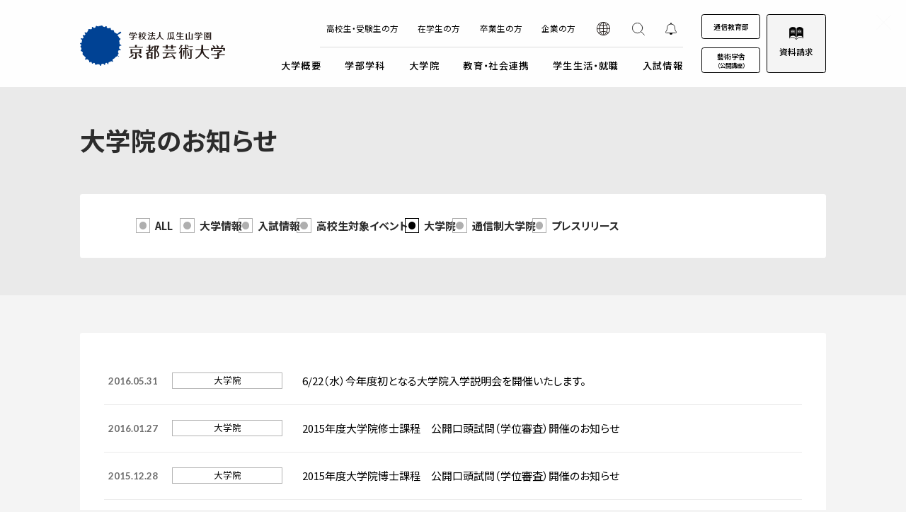

--- FILE ---
content_type: text/html; charset=UTF-8
request_url: https://www.kyoto-art.ac.jp/news/graduate/page:9
body_size: 15107
content:
<!DOCTYPE html>
<html lang="ja">

<head>
  <meta charset="UTF-8">

  <!-- Google Tag Manager -->
  <script>
  (function(w, d, s, l, i) {
    w[l] = w[l] || [];
    w[l].push({
      'gtm.start': new Date().getTime(),
      event: 'gtm.js'
    });
    var f = d.getElementsByTagName(s)[0],
      j = d.createElement(s),
      dl = l != 'dataLayer' ? '&l=' + l : '';
    j.async = true;
    j.src =
      'https://www.googletagmanager.com/gtm.js?id=' + i + dl;
    f.parentNode.insertBefore(j, f);
  })(window, document, 'script', 'dataLayer', 'GTM-TNWVV4G');
  </script>
  <!-- End Google Tag Manager -->

  <meta name="viewport" content="width=device-width, initial-scale=1">
  <meta name="format-detection" content="telephone=no,address=no,email=no">

  <!-- description start -->
    <meta name="description"
    content="京都芸術大学の公式webサイトです。大学の概要、学部・大学院、図書館・劇場、学生生活・就職、国際交流・学外連携などの情報や、入試・受験案内、展覧会情報などを掲載しています。">
    <!-- description end -->

  
  <!-- OG_Tag start -->
  <meta name="twitter:card" content="summary">
  <meta property="og:type" content="article">
  <meta property="og:title" content="大学院のお知らせ｜お知らせ | 京都芸術大学">
  <meta property="og:url"
    content="http://www.kyoto-art.ac.jp/news/graduate/page:9">
  <meta property="og:image"
    content="http://www.kyoto-art.ac.jp/common/img/thumb_fb.gif">
    <meta property="og:description"
    content="京都芸術大学の公式webサイトです。大学の概要、学部・大学院、図書館・劇場、学生生活・就職、国際交流・学外連携などの情報や、入試・受験案内、展覧会情報などを掲載しています。">
    <meta property="og:site_name" content="京都芸術大学">
  <!-- OG_Tag end -->
  <!-- icon start -->
  <link rel="shortcut icon" href="/common/img/favicon.ico">
  <link rel="apple-touch-icon" href="/common/img/apple-touch-icon.png">
  <link rel="icon" type="image/png" href="/common/img/android-chrome.png">
  <!-- icon end -->
  <link rel="stylesheet" href="/common/css/common.css?v=1768356298">
  <!-- font start -->
  <link rel="preconnect" href="https://fonts.googleapis.com">
  <link rel="preconnect" href="https://fonts.gstatic.com" crossorigin>
  <link
    href="https://fonts.googleapis.com/css2?family=Lato:wght@400;700;900&family=Noto+Sans+JP:wght@300;400;500;700;900&family=Noto+Sans+TC:wght@500&family=Noto+Sans+KR:wght@500&family=Noto+Sans+SC:wght@500&family=Graduate&display=swap"
    rel="stylesheet">
  <!-- font end -->

      <script type="text/javascript">
  var userAgent = window.navigator.userAgent.toUpperCase(),
    isIE = userAgent.indexOf('MSIE') > -1 || userAgent.indexOf('TRIDENT') > -1;
  if (isIE) window.alert(
    "Internet Explorer11のサポートはしておりません。\nInternet Explorerの後継ブラウザーである Microsoft Edge をご利用いただくか、Google Chrome や Mozilla Firefox など、他社製ブラウザーのご利用をお願いいたします。"
  );
  </script>
  <title>大学院のお知らせ｜お知らせ | 京都芸術大学</title>
</head>
<body class="pageNews">
    <!-- //////////////////////////////////////// header START -->
<header id="header">
  <div class="header__inner">
    <h1 class="header__logo">
      <a href="/" class="header__logoInner">
        <span class="header__logoImg"><img src="/common/img/logo_headerImg.svg" width="" height="" alt="" class="imgFull"></span>
                  <span class="header__logoText"><img src="/common/img/logo_headerText.svg" width="" height="" alt="学校法人 瓜生山学園 京都芸術大学" class="imgFull"></span>
              </a>
    </h1>

    <div class="globalNaviWrap">
      <nav class="globalNavi">
        <div class="globalNavi__listWrap">
          <ul class="globalNavi__list -top">
            <li class="globalNavi__listItem"><a href="/art/" class="globalNavi__listLink">高校生・受験生の方</a></li>
            <li class="globalNavi__listItem"><a href="/for_student/" class="globalNavi__listLink">在学生の方</a></li>
            <li class="globalNavi__listItem"><a href="/for_graduate/" class="globalNavi__listLink">卒業生の方</a></li>
            <li class="globalNavi__listItem"><a href="/company/" class="globalNavi__listLink">企業の方</a></li>
            <li class="globalNavi__listItem -icon -global"><a href="javascript:void(0)" class="globalNavi__listLink"></a></li>
            <li class="globalNavi__listItem -icon -search">
  <a href="#searchModal" class="globalNavi__listLink searchModal" id="globalNavi__searchModal">
    <span class="spGlobalNaviButton__text">検索</span>
  </a>
</li>
<li class="globalNavi__listItem -icon -notice">
  <a href="#pickUpNewsModal" class="globalNavi__listLink pickUpNewsModal">
    <span class="spGlobalNaviButton__text">PICKUP</span>
  </a>
</li>          </ul>

          <ul class="globalNavi__list -bottom">
            <!-- //////////////// 大学概要 START -->
            <li class="globalNavi__listItem">
              <a href="/info/" class="globalNavi__listLink js-globalNaviOpenButton"><span>大学概要</span><i></i></a>
                            <div class="globalNavi__listChild">
                <p class="globalNavi__catTopLink"><a href="/info/" class="linkTextA"><span>大学概要</span><span class="-topLabel">TOP</span></a></p>
                <div class="globalNavi__listChildListBlock -grandChildOpen" style="--widthPc:725">
                  <p class="globalNavi__listChildListTitle"><button>京都芸術大学<i></i></button></p>
                  <ul class="globalNavi__listChildList -col3">
                    <li><a href="/info/philosophy/"><span>創設者の想い</span></a></li>
                    <li><a href="/info/mission/"><span>建学の理念・使命・目的</span></a></li>
                    <li><a href="/info/about/"><span>大学基本情報</span></a></li>
                    <li><a href="/info/facility/"><span>附属施設紹介</span></a></li>
                    <li><a href="/info/access/"><span>アクセスマップ</span></a></li>
                    <li><a href="/info/message/"><span>学長・副学長メッセージ</span></a></li>
                    <li><a href="/info/policy/"><span>ポリシー</span></a></li>
                    <li><a href="/info/teacher/"><span>教員紹介</span></a></li>
                    <li><a href="/info/disclosure/"><span>情報公開</span></a></li>
                    <li><a href="/info/bulletin/"><span>紀要</span></a></li>
                    <li><a href="/info/institution/"><span>附置機関</span></a></li>
                    <li><a href="/info/files/environment.pdf" target="_blank"><span>環境宣言</span></a></li>
                    <li><a href="/info/campusmap/"><span>キャンパスマップ</span></a></li>
                    <li><a href="/info/partner-institutions/"><span>交流協定・交換留学協定校</span></a></li>
                    <li><a href="/info/overseas_office/"><span>海外事務所</span></a></li>
                    <li><a href="/info/donation/"><span>ご寄付のお願い</span></a></li>
                    <li><a href="/info/furusato/"><span>ふるさと納税のご案内</span></a></li>
                    <li><a href="/info/sns/"><span>公式SNSアカウント</span></a></li>
                  </ul>
                </div>

                <div class="globalNavi__listChildListBlock" style="--widthPc:472">
                  <p class="globalNavi__listChildListTitle"><button>学校法人瓜生山学園<i></i></button></p>
                  <ul class="globalNavi__listChildList -col2">
                    <li><a href="/info/uryuyama/"><span>学園が目指すもの</span></a></li>
                    <li><a href="/info/history/"><span>沿革</span></a></li>
                    <li><a href="/info/attached/"><span>関連組織</span></a></li>
                    <li><a href="/info/files/overview.pdf?v=2" target="_blank"><span>組織図</span></a></li>
                    <li><a href="/info/logo/"><span>ロゴマークについて</span></a></li>
                    <li><a href="/info/song/"><span>学園歌</span></a></li>
                    <li><a href="/info/trustees/"><span>理事会</span></a></li>
                    <li><a href="/info/recruit/"><span>教職員募集</span></a></li>
                  </ul>
                </div>
              </div>
            </li>
            <!-- //////////////// 大学概要 END -->


            <!-- //////////////// 学部学科 START -->
            <li class="globalNavi__listItem -department">
              <a href="/department/" class="globalNavi__listLink js-globalNaviOpenButton"><span>学部学科</span><i></i></a>
                            <div class="globalNavi__listChild">
                <div class="globalNaviTab__block">
                  <ul class="globalNaviTabList" role="tablist">
                    <li class="globalNaviTabItem" role="presentation"><button type="button" role="tab" class="globalNaviTabItemButton" id="departmentTab01" aria-controls="departmentTabPanel01" aria-selected="false" tabIndex="-1">通学部<i></i></button></li>
                    <li class="globalNaviTabItem" role="presentation"><button type="button" role="tab" class="globalNaviTabItemButton" id="departmentTab02" aria-controls="departmentTabPanel02" aria-selected="false" tabIndex="-1">通信教育部<i></i></button></li>
                  </ul>
          
                  <div class="globalNaviTabPanel">
                    <div class="globalNaviTabPanel__item" id="departmentTabPanel01" role="tabpanel" aria-labelledby="departmentTab01" aria-hidden="true" tabIndex="-1">
                      <div class="globalNaviTabPanel__itemInner">
                        <p class="globalNavi__catTopLink">
                          <a href="/department/" class="linkTextA"><span>学部学科</span><span class="-topLabel">通学部TOP</span></a>
                        </p>

                        <div class="globalNavi__listChildListBlock -grandChildOpen" style="--widthPc:699">
                          <p class="globalNavi__listChildListTitle"><button>美術工芸学科<i></i></button></p>
                          <ul class="globalNavi__listChildList -typeB -typeB-row3">
                            <li><a href="/department/painting_jp/"><span>日本画コース</span></a></li>
                            <li><a href="/department/painting/"><span>油画コース</span></a></li>
                            <li><a href="/department/contemporary/"><span>写真・映像コース</span></a></li>
                            <li><a href="/department/textile/"><span>染織テキスタイルコース</span></a></li>
                            <li><a href="/department/total/"><span>総合造形コース</span></a></li>
                            <li><a href="/department/artstudies/"><span>アートプロデュースコース</span></a></li>
                            <li><a href="/department/historical/"><span>文化財保存修復・歴史遺産コース</span></a></li>
                            <li><a href="/department/base/"><span>基礎美術コース(2022年募集停止)</span></a></li>
                          </ul>
                        </div>
  
                        <div class="globalNavi__listChildListBlock -grandChildOpen" style="--widthPc:529">
                          <p class="globalNavi__listChildListTitle"><button>情報デザイン学科<i></i></button></p>
                          <ul class="globalNavi__listChildList -col2">
                            <li><a href="/department/infodesign/"><span>ビジュアルデザインコース</span></a></li>
                            <li><a href="/department/illustration/"><span>イラストレーションコース</span></a></li>
                            <li><a href="/department/game/"><span>ゲームクリエイションコース</span></a></li>
                            <li><a href="/department/video-media"><span>映像クリエイションコース</span></a></li>
                          </ul>
                        </div>
  
                        <div class="globalNavi__listChildListBlock -grandChildOpen">
                          <p class="globalNavi__listChildListTitle"><button>キャラクターデザイン学科<i></i></button></p>
                          <ul class="globalNavi__listChildList">
                            <li><a href="/department/character/"><span>キャラクターデザインコース</span></a></li>
                            <li><a href="/department/manga/"><span>マンガコース</span></a></li>
                          </ul>
                        </div>
  
                        <div class="globalNavi__listChildListBlock -grandChildOpen">
                          <p class="globalNavi__listChildListTitle"><button>プロダクトデザイン学科<i></i></button></p>
                          <ul class="globalNavi__listChildList">
                            <li><a href="/department/product/"><span>プロダクトデザインコース</span></a></li>
                            <li><a href="/department/x-techdesign/"><span>クロステックデザインコース</span></a></li>
                          </ul>
                        </div>
  
                        <div class="globalNavi__listChildListBlock -grandChildOpen">
                          <p class="globalNavi__listChildListTitle"><button>空間演出デザイン学科<i></i></button></p>
                          <ul class="globalNavi__listChildList">
                            <li><a href="/department/spatial/"><span>空間デザインコース</span></a></li>
                            <li><a href="/department/fashion/"><span>ファッションデザインコース</span></a></li>
                          </ul>
                        </div>
  
                        <div class="globalNavi__listChildListBlock -grandChildOpen">
                          <p class="globalNavi__listChildListTitle"><button>環境デザイン学科<i></i></button></p>
                          <ul class="globalNavi__listChildList">
                            <li><a href="/department/architecture/"><span>建築・インテリア・環境デザインコース</span></a></li>
                          </ul>
                        </div>
  
                        <div class="globalNavi__listChildListBlock -grandChildOpen">
                          <p class="globalNavi__listChildListTitle"><button>映画学科<i></i></button></p>
                          <ul class="globalNavi__listChildList">
                            <li><a href="/department/film/"><span>映画製作コース</span></a></li>
                            <li><a href="/department/actor/"><span>俳優コース</span></a></li>
                          </ul>
                        </div>
  
                        <div class="globalNavi__listChildListBlock -grandChildOpen">
                          <p class="globalNavi__listChildListTitle"><button>舞台芸術学科<i></i></button></p>
                          <ul class="globalNavi__listChildList">
                            <li><a href="/department/performance/"><span>演技・演出コース</span></a></li>
                            <li><a href="/department/stage/"><span>舞台デザインコース</span></a></li>
                          </ul>
                        </div>
  
                        <div class="globalNavi__listChildListBlock -grandChildOpen">
                          <p class="globalNavi__listChildListTitle"><button>文芸表現学科<i></i></button></p>
                          <ul class="globalNavi__listChildList">
                            <li><a href="/department/creative/"><span>クリエイティブ・ライティングコース</span></a></li>
                          </ul>
                        </div>
  
                        <div class="globalNavi__listChildListBlock -grandChildOpen">
                          <p class="globalNavi__listChildListTitle"><button>こども芸術学科<i></i></button></p>
                          <ul class="globalNavi__listChildList">
                            <li><a href="/department/child/"><span>こども芸術コース</span></a></li>
                          </ul>
                        </div>
                      </div>
                    </div>
          
                    <div class="globalNaviTabPanel__item" id="departmentTabPanel02" role="tabpanel" aria-labelledby="departmentTab02" aria-hidden="true" tabIndex="-1">
                      <div class="globalNaviTabPanel__itemInner">
                        <p class="globalNavi__catTopLink">
                          <a href="/t/course/" class="linkTextA" target="_blank"><span>学部学科</span><span class="-topLabel">通信教育部TOP</span></a>
                        </p>
                        <div class="globalNavi__listChildListBlock">
                          <p class="globalNavi__listChildListTitle"><button>芸術教養学科<i></i></button></p>
                          <ul class="globalNavi__listChildList">
                            <li><a href="/t/course/tenohira/" target="_blank"><span>芸術教養学科</span></a></li>
                          </ul>
                        </div>
                        <div class="globalNavi__listChildListBlock" style="--widthPc:935">
                          <p class="globalNavi__listChildListTitle"><button>文化コンテンツ創造学科<i></i></button></p>
                          <ul class="globalNavi__listChildList -col4">
                            <li><a href="/t/course/music/" target="_blank"><span>音楽コース</span></a></li>
                            <li><a href="/t/course/illustration/" target="_blank"><span>イラストレーションコース</span></a></li>
                            <li><a href="/t/course/eizo/" target="_blank"><span>映像コース</span></a></li>
                            <li><a href="/t/course/infodesign/" target="_blank"><span>グラフィックデザインコース</span></a></li>
                            <li><a href="/t/course/shoga/" target="_blank"><span>書画コース</span></a></li>
                            <li><a href="/t/course/foodculturedesign/" target="_blank"><span>食文化デザインコース</span></a></li>
                            <li><a href="/t/course/literary/" target="_blank"><span>文芸コース</span></a></li>
                            <li><a href="/t/course/art_writing/" target="_blank"><span>アートライティングコース</span></a></li>
                          </ul>
                        </div>
                        <div class="globalNavi__listChildListBlock">
                          <p class="globalNavi__listChildListTitle"><button>芸術学科<i></i></button></p>
                          <ul class="globalNavi__listChildList">
                            <li><a href="/t/course/art/" target="_blank"><span>芸術学コース</span></a></li>
                            <li><a href="/t/course/history/" target="_blank"><span>歴史遺産コース</span></a></li>
                            <li><a href="/t/course/japanese/" target="_blank"><span>和の伝統文化コース</span></a></li>
                          </ul>
                        </div>
                        <div class="globalNavi__listChildListBlock">
                          <p class="globalNavi__listChildListTitle"><button>美術科<i></i></button></p>
                          <ul class="globalNavi__listChildList -col2">
                            <li><a href="/t/course/painting_jp/" target="_blank"><span>日本画コース</span></a></li>
                            <li><a href="/t/course/painting/" target="_blank"><span>洋画コース</span></a></li>
                            <li><a href="/t/course/ceramic/" target="_blank"><span>陶芸コース</span></a></li>
                            <li><a href="/t/course/dyeing/" target="_blank"><span>染織コース</span></a></li>
                            <li><a href="/t/course/photo/" target="_blank"><span>写真コース</span></a></li>
                          </ul>
                        </div>
                        <div class="globalNavi__listChildListBlock">
                          <p class="globalNavi__listChildListTitle"><button>環境デザイン学科<i></i></button></p>
                          <ul class="globalNavi__listChildList">
                            <li><a href="/t/course/architecture/" target="_blank"><span>建築デザインコース</span></a></li>
                            <li><a href="/t/course/landscape/" target="_blank"><span>ランドスケープデザインコース</span></a></li>
                            <li><a href="/t/course/space/" target="_blank"><span>空間演出デザインコース</span></a></li>
                          </ul>
                        </div>
                        <div class="globalNavi__listChildListBlock">
                          <p class="globalNavi__listChildListTitle"><button>博物館学芸員課程<i></i></button></p>
                          <ul class="globalNavi__listChildList">
                            <li><a href="/t/course/plus/" target="_blank"><span>資格課程</span></a></li>
                            <li><a href="/t/qualification/attendant/" target="_blank"><span>科目等履修</span></a></li>
                          </ul>
                        </div>
                      </div>
                    </div>
                  </div>
                </div><!-- / .tabBlock --> 

              </div>
            </li>
            <!-- //////////////// 学部学科 END -->


            <!-- //////////////// 大学院 START -->
            <li class="globalNavi__listItem -graduate">
              <a href="/graduate/" class="globalNavi__listLink js-globalNaviOpenButton"><span>大学院</span><i></i></a>
                            <div class="globalNavi__listChild">
                <div class="globalNaviTab__block">
                  <ul class="globalNaviTabList" role="tablist">
                    <li class="globalNaviTabItem" role="presentation"><button type="button" role="tab" class="globalNaviTabItemButton" id="graduateTab01" aria-controls="graduateTabPanel01" aria-selected="false" tabIndex="-1">通学部<i></i></button></li>
                    <li class="globalNaviTabItem" role="presentation"><button type="button" role="tab" class="globalNaviTabItemButton" id="graduateTab02" aria-controls="graduateTabPanel02" aria-selected="false" tabIndex="-1">通信教育部<i></i></button></li>
                  </ul>

                  <div class="globalNaviTabPanel">
                    <div class="globalNaviTabPanel__item" id="graduateTabPanel01" role="tabpanel" aria-labelledby="graduateTab01" aria-hidden="true" tabIndex="-1">
                      <div class="globalNaviTabPanel__itemInner">
                        <p class="globalNavi__catTopLink">
                          <a href="/graduate/" class="linkTextA"><span>大学院</span><span class="-topLabel">通学部 TOP</span></a>
                        </p>

                        <div class="globalNavi__listChildListBlock" style="--widthPc:203">
                          <p class="globalNavi__listChildListTitle"><button>大学院について<i></i></button></p>
                          <ul class="globalNavi__listChildList">
                            <li><a href="/graduate/about/feature/"><span>大学院の特長</span></a></li>
                            <li><a href="/graduate/about/message/"><span>学長・研究科長メッセージ</span></a></li>
                            <li><a href="/graduate/about/center/"><span>研究センター・附置機関</span></a></li>
                            <li><a href="/graduate/about/international/"><span>国際交流プログラム</span></a></li>
                            <li><a href="/graduate/about/foreign_student/"><span>留学生支援</span></a></li>
                            <li><a href="/info/bulletin/#sec02"><span>紀要</span></a></li>
                            <li><a href="/graduate/comparison/"><span>専攻・領域を見つける</span></a></li>
                          </ul>
                        </div>

                        <div class="globalNavi__listChildListBlock" style="--widthPc:217">
                          <p class="globalNavi__listChildListTitle"><button>修士課程 芸術専攻<i></i></button></p>
                          <ul class="globalNavi__listChildList">
                            <li><a href="/graduate/master/art/"><span>修士課程 芸術専攻について</span></a></li>
                            <li><a href="/graduate/master/art/modeling/"><span>芸術実践領域</span></a></li>
                            <li><a href="/graduate/master/art/history/"><span>芸術文化研究領域</span></a></li>
                            <li><a href="/graduate/about/global_seminar/lp/" target="_blank"><span>グローバル・ゼミ<br>（2024年度募集停止）</span></a></li>
                            <li><a href="/info/policy/#sec01_1"><span>ポリシー</span></a></li>
                            <li><a href="/graduate/master/art/curriculum/"><span>カリキュラム</span></a></li>
                            <li><a href="/graduate/master/art/schedule/"><span>年間スケジュール</span></a></li>
                          </ul>
                        </div>

                        <div class="globalNavi__listChildListBlock" style="--widthPc:328">
                          <p class="globalNavi__listChildListTitle"><button>修士課程 芸術環境専攻<i></i></button></p>
                          <ul class="globalNavi__listChildList">
                            <li><a href="/graduate/master/art_environment/"><span>修士課程 芸術環境専攻について</span></a></li>
                            <li><a href="/graduate/master/art_environment/information/"><span>情報デザイン・プロダクトデザイン領域</span></a></li>
                            <li><a href="/graduate/master/art_environment/mediacontent/"><span>映像・メディアコンテンツ領域</span></a></li>
                            <li><a href="/graduate/master/art_environment/illustration/"><span>イラストレーション・パブリッシングデザイン領域</span></a></li>
                            <li><a href="/graduate/master/art_environment/cultural/"><span>文化デザイン・芸術教育領域</span></a></li>
                            <li><a href="/graduate/master/art_environment/architecture/"><span>建築・環境デザイン領域</span></a></li>
                            <li><a href="/graduate/master/art_environment/interdisciplinary/"><span>超域制作学プログラム</span></a></li>
                            <li><a href="/info/policy/#sec01_2"><span>ポリシー</span></a></li>
                            <li><a href="/graduate/master/art_environment/curriculum/"><span>カリキュラム</span></a></li>
                            <li><a href="/graduate/master/art_environment/schedule/"><span>年間スケジュール</span></a></li>
                          </ul>
                        </div>

                        <div class="globalNavi__listChildListBlock" style="--widthPc:213">
                          <p class="globalNavi__listChildListTitle"><button>博士課程 芸術専攻<i></i></button></p>
                          <ul class="globalNavi__listChildList">
                            <li><a href="/graduate/doctor/"><span>博士課程 芸術専攻について</span></a></li>
                            <li><a href="/graduate/doctor/feature/"><span>なぜ博士課程に進むのか</span></a></li>
                            <li><a href="/info/policy/#sec01_3"><span>ポリシー</span></a></li>
                            <li><a href="/graduate/doctor/curriculum/"><span>カリキュラム</span></a></li>
                            <li><a href="/graduate/doctor/schedule/"><span>年間スケジュール</span></a></li>
                          </ul>
                        </div>

                        <div class="globalNavi__listChildListBlock" style="--widthPc:181">
                          <p class="globalNavi__listChildListTitle"><button>入学について<i></i></button></p>
                          <ul class="globalNavi__listChildList">
                            <li><a href="/graduate/admission/outline/"><span>募集概要</span></a></li>
                            <li><a href="/graduate/admission/tuition/"><span>学費・奨学金制度</span></a></li>
                            <li><a href="/graduate/admission/briefing/"><span>入学説明会・教員面談</span></a></li>
                            <li><a href="/graduate/admission/faq/"><span>よくある質問</span></a></li>
                          </ul>
                        </div>

                        <div class="globalNavi__banner -col3" style="--widthPc:930">
                          <a href="/graduate/comparison/" class="globalNavi__bannerLink">
                            <picture>
                              <source media="(min-width: 768px)" srcset="/common/img/banner/bnr_comparison02.jpg 1x,/common/img/banner/bnr_comparison02@2x.jpg 2x">
                              <source media="(max-width: 768px)" srcset="/common/img/banner/bnr_comparison02@sp.jpg">
                              <img src="/common/img/banner/bnr_comparison02.jpg" width="292" height="110" alt="" class="imgFull">
                            </picture>
                          </a>
                          <a href="/graduate/learning/completion_lp/" class="globalNavi__bannerLink">
                            <picture>
                              <source media="(min-width: 768px)" srcset="/common/img/banner/bnr_completion03.jpg 1x,/common/img/banner/bnr_completion03@2x.jpg 2x">
                              <source media="(max-width: 768px)" srcset="/common/img/banner/bnr_completion03@sp.jpg">
                              <img src="/common/img/banner/bnr_completion03.jpg" width="292" height="110" alt="" class="imgFull">
                            </picture>
                          </a>
                          <a href="/tg/" class="globalNavi__bannerLink">
  <picture>
    <source media="(min-width: 768px)" srcset="/common/img/banner/bnr_tg03.jpg 1x,/common/img/banner/bnr_tg03@2x.jpg 2x">
    <source media="(max-width: 768px)" srcset="/common/img/banner/bnr_tg03@sp.jpg">
    <img src="/common/img/banner/bnr_tg03.jpg" width="292" height="110" alt="" class="imgFull">
  </picture>
</a>                        </div>
                      </div>
                    </div>
          
                    <div class="globalNaviTabPanel__item" id="graduateTabPanel02" role="tabpanel" aria-labelledby="graduateTab02" aria-hidden="true" tabIndex="-1">
                      <div class="globalNaviTabPanel__itemInner">
                        <p class="globalNavi__catTopLink">
                          <a href="/tg/" class="linkTextA" target="_blank"><span>大学院</span><span class="-topLabel">通信教育部TOP</span></a>
                        </p>

                        <div class="globalNavi__listChildListBlock" style="--widthPc:898">
                          <p class="globalNavi__listChildListTitle"><button>修士課程 芸術専攻（通信教育）<i></i></button></p>
                          <ul class="globalNavi__listChildList -typeB -typeB-row4">
                            <li><a href="/tg/field/Interdisciplinary-design/" target="_blank"><span>学際デザイン研究領域</span></a></li>
                            <li><a href="/tg/field/communication-design/" target="_blank"><span>コミュニケーションデザイン領域</span></a></li>
                            <li><a href="/tg/field/literature/" target="_blank"><span>文芸領域</span></a></li>
                            <li><a href="/tg/field/art_cultural-heritage/" target="_blank"><span>芸術学・文化遺産領域</span></a></li>
                            <li><a href="/tg/field/photos_videos/" target="_blank"><span>写真・映像領域</span></a></li>
                            <li><a href="/tg/field/graphic-art/" target="_blank"><span><span class="-small">メディアコンテンツ領域</span>　グラフィックアート分野</span></a></li>
                            <li><a href="/tg/field/japanese-paintings/" target="_blank"><span><span class="-small">美術・工芸領域</span>　日本画分野</span></a></li>
                            <li><a href="/tg/field/western-painting/" target="_blank"><span><span class="-small">美術・工芸領域</span>　洋画分野</span></a></li>
                            <li><a href="/tg/field/craft-design/" target="_blank"><span><span class="-small">美術・工芸領域</span>　工芸デザイン分野</span></a></li>
                            <li><a href="/tg/field/shoga/" target="_blank"><span>書画領域</span></a></li>
                          </ul>
                        </div>
                        <div class="globalNavi__banner" style="--widthPc:292">
                          <a href="/graduate/comparison/" class="globalNavi__bannerLink">
                            <picture>
                              <source media="(min-width: 768px)" srcset="/common/img/banner/bnr_comparison02.jpg 1x,/common/img/banner/bnr_comparison02@2x.jpg 2x">
                              <source media="(max-width: 768px)" srcset="/common/img/banner/bnr_comparison02@sp.jpg">
                              <img src="/common/img/banner/bnr_comparison02.jpg" width="292" height="110" alt="" class="imgFull">
                            </picture>
                          </a>
                        </div>
                      </div>
                    </div>
                  </div>
                </div><!-- / .tabBlock --> 
              </div>
            </li>
            <!-- //////////////// 大学院 END -->


            <!-- //////////////// 教育・社会連携 START -->
            <li class="globalNavi__listItem -cooperation">
              <a href="/cooperation/" class="globalNavi__listLink js-globalNaviOpenButton"><span>教育・社会連携</span><i></i></a>
                            <div class="globalNavi__listChild">
                <p class="globalNavi__catTopLink"><a href="/cooperation/" class="linkTextA"><span>教育・社会連携</span><span class="-topLabel">TOP</span></a></p>
                <div class="globalNavi__listChildListBlock -grandChildOpen">
                  <ul class="globalNavi__listChildList">
                    <li><a href="/cooperation/monday/"><span>マンデイプロジェクト</span></a></li>
                    <li><a href="/cooperation/project/"><span>社会実装プロジェクト</span></a></li>
                    <li><a href="/cooperation/ultra/"><span>ウルトラプロジェクト</span></a></li>
                    <li><a href="/cooperation/international/"><span>国際交流プログラム</span></a></li>
                    <li><a href="/cooperation/theater/"><span>京都芸術劇場</span></a></li>
                    <li><a href="/cooperation/general/"><span>芸術教養科目</span></a></li>
                  </ul>
                </div>
              </div>
            </li>
            <!-- //////////////// 教育・社会連携 END -->


            <!-- //////////////// 学生生活・就職 START -->
            <li class="globalNavi__listItem">
              <a href="/campuslife/" class="globalNavi__listLink js-globalNaviOpenButton"><span>学生生活・就職</span><i></i></a>
                            <div class="globalNavi__listChild">
                <p class="globalNavi__catTopLink"><a href="/campuslife/" class="linkTextA"><span>学生生活・就職</span><span class="-topLabel">TOP</span></a></p>
                <div class="globalNavi__listChildListBlock -grandChildOpen">
                  <p class="globalNavi__listChildListTitle"><button>就職・キャリア<i></i></button></p>
                  <ul class="globalNavi__listChildList">
                    <li><a href="/campuslife/career/"><span>就職・キャリア支援</span></a></li>
                    <li><a href="/campuslife/employment/"><span>就職実績</span></a></li>
                    <li><a href="/campuslife/graduate/"><span>卒業生紹介</span></a></li>
                  </ul>
                </div>

                <div class="globalNavi__listChildListBlock -grandChildOpen">
                  <p class="globalNavi__listChildListTitle"><button>学生生活<i></i></button></p>
                  <ul class="globalNavi__listChildList">
                    <li><a href="/campuslife/gakuseikai/"><span>学生会</span></a></li>
                    <li><a href="/campuslife/support/"><span>学生相談・支援体制</span></a></li>
                    <li><a href="/campuslife/disability_aid/"><span>障がい学生支援</span></a></li>
                  </ul>
                </div>

                <div class="globalNavi__listChildListBlock -grandChildOpen" style="--widthPc:615">
                  <p class="globalNavi__listChildListTitle"><button>キャンパスイベント・カレンダー<i></i></button></p>
                  <ul class="globalNavi__listChildList -col2">
                    <li><a href="/campuslife/degreeshow/"><span>卒業展・大学院修了展</span></a></li>
                    <li><a href="/campuslife/gakusai/"><span>学園祭（大瓜生山祭）</span></a></li>
                    <li><a href="/campuslife/schedule/"><span>キャンパスカレンダー</span></a></li>
                    <li><a href="/campuslife/photo/"><span>キャンパスフォトツアー</span></a></li>
                  </ul>
                </div>
              </div>
            </li>
            <!-- //////////////// 学生生活・就職 END -->


            <!-- //////////////// 入試情報 START -->
            <li class="globalNavi__listItem">
              <a href="/admission/" class="globalNavi__listLink js-globalNaviOpenButton"><span>入試情報</span><i></i></a>
                            <div class="globalNavi__listChild">
                <div class="globalNavi__listChild__admission">
                  <div class="globalNavi__catTopLinkWrap">
                    <p class="globalNavi__catTopLink"><a href="/admission/" class="linkTextA"><span>入試情報</span><span class="-topLabel">TOP</span></a></p>
                    <a href="/t/admission/howto/" target="_blank" class="globalNavi__specialLink"><span>通信教育部 入試情報はこちら</span></a>
                  </div>
  
                  <div class="globalNavi__listChildListBlockWrap">
                    <div class="globalNavi__listChildListBlock -grandChildOpen" style="--widthPc:496">
                      <p class="globalNavi__listChildListTitle"><button>試験<i></i></button></p>
                      <!-- <ul class="globalNavi__listChildList -typeA"> -->
                      <ul class="globalNavi__listChildList -col2">
                        <li class="-w100"><a href="/admission/list/"><span>入学試験一覧</span></a></li>
                        <li><a href="/admission/experience1/"><span>総合型選抜1期 体験授業型</span></a></li>
                        <li><a href="/admission/experience2/"><span>総合型選抜2期 体験授業型</span></a></li>
                        <li><a href="/admission/inquiry1/"><span>総合型選抜1期 探究プロセス型</span></a></li>
                        <li><a href="/admission/inquiry2/"><span>総合型選抜2期 探究プロセス型</span></a></li>
                        <li><a href="/admission/subject1/"><span>総合型選抜3期 科目選択型</span></a></li>
                        <li><a href="/admission/subject2/"><span>一般選抜</span></a></li>
                        <li><a href="/admission/interview1/"><span>総合型選抜3期 テーマ選択型</span></a></li>
                        <li><a href="/admission/interview2/"><span>総合型選抜4期 テーマ選択型</span></a></li>
                        <li><a href="/admission/common1/"><span>大学入学共通テスト利用型1期</span></a></li>
                        <li><a href="/admission/common2/"><span>大学入学共通テスト利用型2期</span></a></li>
                      </ul>
                    </div>
    
                    <div class="globalNavi__listChildListBlock" style="--widthPc:352">
                      <p class="globalNavi__listChildListTitle"><button>外国人留学生・編入学・<br class="-spItem">海外帰国生徒向け試験<i></i></button></p>
                      <ul class="globalNavi__listChildList">
                        <li><a href="/admission/foreign_student/"><span>外国人留学生入学試験</span></a></li>
                        <li><a href="/admission/returnee/"><span>海外帰国生徒入試</span></a></li>
                        <li><a href="/admission/transfer/"><span> 編入学試験</span></a></li>
                        <li><a href="/admission/foreign_student_transfer/"><span>外国人留学生編入学試験</span></a></li>
                        <li><a href="/graduate/admission/outline/"><span>大学院入学試験</span></a></li>
                      </ul>
                    </div>
    
                    <div class="globalNavi__listChildListBlock" style="--widthPc:352">
                      <p class="globalNavi__listChildListTitle"><button>入試詳細<i></i></button></p>
                      <ul class="globalNavi__listChildList">
                        <li><a href="/admission/policy/"><span>募集定員・アドミッションポリシー</span></a></li>
                        <li><a href="/admission/schedule/"><span>試験日程・会場</span></a></li>
                        <li><a href="/admission/entry/"><span>エントリー・出願</span></a></li>
                        <li><a href="/admission/disabilities/"><span>受験上及び修学上の配慮に関する事前相談</span></a></li>
                        <li><a href="/admission/pass/"><span>合格（エントリー）発表</span></a></li>
                        <li><a href="/admission/result/"><span>入試結果データ</span></a></li>
                      </ul>
                    </div>
    
                    <div class="globalNavi__listChildListBlock" style="--widthPc:496">
                      <p class="globalNavi__listChildListTitle"><button>入学手続き<i></i></button></p>
                      <ul class="globalNavi__listChildList -col2">
                        <li><a href="/admission/tuition/"><span>入学検定料・学費・諸費用</span></a></li>
                        <li><a href="/admission/scholarship/"><span>奨学金</span></a></li>
                        <li><a href="/admission/procedure/"><span>入学手続・入学準備</span></a></li>
                        <li><a href="/admission/procedure/residence/"><span>住まいのご案内</span></a></li>
                      </ul>
                    </div>
    
                    <div class="globalNavi__listChildListBlock" style="--widthPc:352">
                      <p class="globalNavi__listChildListTitle"><button>入試についてもっと知りたい<i></i></button></p>
                      <ul class="globalNavi__listChildList -auto">
                        <li><a href="/admission/qa/"><span>入試Q＆A</span></a></li>
                        <li><a href="/admission/briefing/"><span>説明会・見学会</span></a></li>
                      </ul>
                    </div>
                  </div>
  
                  <div class="globalNavi__banner -col4">
                    <p class="globalNavi__bannerLink">
                      

    <!--HubSpot Call-to-Action Code --><span class="hs-cta-wrapper" id="hs-cta-wrapper-57e43aa3-42b0-4092-b37b-1e852cb0e0bd"><span class="hs-cta-node hs-cta-57e43aa3-42b0-4092-b37b-1e852cb0e0bd" id="hs-cta-57e43aa3-42b0-4092-b37b-1e852cb0e0bd"><!--[if lte IE 8]><div id="hs-cta-ie-element"></div><![endif]--><a href="https://cta-redirect.hubspot.com/cta/redirect/8168024/57e43aa3-42b0-4092-b37b-1e852cb0e0bd" target="_blank" rel="noopener"><img class="hs-cta-img" id="hs-cta-img-57e43aa3-42b0-4092-b37b-1e852cb0e0bd" style="border-width:0px;" height="300" width="800" src="https://no-cache.hubspot.com/cta/default/8168024/57e43aa3-42b0-4092-b37b-1e852cb0e0bd.png" alt="jyukensei" /></a></span>
        <script charset="utf-8" src="https://js.hscta.net/cta/current.js"></script>
        <script type="text/javascript">
            hbspt.cta.load(8168024, '57e43aa3-42b0-4092-b37b-1e852cb0e0bd', {
                "useNewLoader": "true",
                "region": "na1"
            });
        </script>
    </span><!-- end HubSpot Call-to-Action Code -->

                    </p>
                    <a href="/opencampus/" class="globalNavi__bannerLink">
                      <picture>
                        <source media="(min-width: 768px)" srcset="/common/img/banner/bnr_openCampus_L.jpg 1x,/common/img/banner/bnr_openCampus_L@2x.jpg 2x">
                        <source media="(max-width: 768px)" srcset="/common/img/banner/bnr_openCampus02@sp.jpg">
                        <img src="/common/img/banner/bnr_openCampus_L.jpg" width="292" height="110" alt="" class="imgFull">
                      </picture>
                    </a>
                    <a href="/nosense/" class="globalNavi__bannerLink">
                      <picture>
                        <source media="(min-width: 768px)" srcset="/common/img/banner/bnr_iHaveNoSense02.jpg 1x,/common/img/banner/bnr_iHaveNoSense02@2x.jpg 2x">
                        <source media="(max-width: 768px)" srcset="/common/img/banner/bnr_iHaveNoSense02@sp.jpg">
                        <img src="/common/img/banner/bnr_iHaveNoSense02.jpg" width="292" height="110" alt="" class="imgFull">
                      </picture>
                    </a>
                    <span class="globalNavi__bannerLink">
                      <span class="-pcItem">
                        

    <!--HubSpot Call-to-Action Code --><span class="hs-cta-wrapper" id="hs-cta-wrapper-a95fcf9e-f7b2-4a16-a2d1-7befb42808ae"><span class="hs-cta-node hs-cta-a95fcf9e-f7b2-4a16-a2d1-7befb42808ae" id="hs-cta-a95fcf9e-f7b2-4a16-a2d1-7befb42808ae"><!--[if lte IE 8]><div id="hs-cta-ie-element"></div><![endif]--><a href="https://cta-redirect.hubspot.com/cta/redirect/8168024/a95fcf9e-f7b2-4a16-a2d1-7befb42808ae" target="_blank" rel="noopener"><img class="hs-cta-img" id="hs-cta-img-a95fcf9e-f7b2-4a16-a2d1-7befb42808ae" style="border-width:0px;" src="https://no-cache.hubspot.com/cta/default/8168024/a95fcf9e-f7b2-4a16-a2d1-7befb42808ae.png" alt="公式LINE友達登録" /></a></span>
        <script charset="utf-8" src="https://js.hscta.net/cta/current.js"></script>
        <script type="text/javascript">
            hbspt.cta.load(8168024, 'a95fcf9e-f7b2-4a16-a2d1-7befb42808ae', {
                "useNewLoader": "true",
                "region": "na1"
            });
        </script>
    </span><!-- end HubSpot Call-to-Action Code -->

                      </span>
                      <span class="-spItem">
                        

    <!--HubSpot Call-to-Action Code --><span class="hs-cta-wrapper" id="hs-cta-wrapper-28f5806e-e835-4b77-9f05-7ab7b2f0f140"><span class="hs-cta-node hs-cta-28f5806e-e835-4b77-9f05-7ab7b2f0f140" id="hs-cta-28f5806e-e835-4b77-9f05-7ab7b2f0f140"><!--[if lte IE 8]><div id="hs-cta-ie-element"></div><![endif]--><a href="https://cta-redirect.hubspot.com/cta/redirect/8168024/28f5806e-e835-4b77-9f05-7ab7b2f0f140" target="_blank" rel="noopener"><img class="hs-cta-img" id="hs-cta-img-28f5806e-e835-4b77-9f05-7ab7b2f0f140" style="border-width:0px;" src="https://no-cache.hubspot.com/cta/default/8168024/28f5806e-e835-4b77-9f05-7ab7b2f0f140.png" alt="公式LINE友達登録" /></a></span>
        <script charset="utf-8" src="https://js.hscta.net/cta/current.js"></script>
        <script type="text/javascript">
            hbspt.cta.load(8168024, '28f5806e-e835-4b77-9f05-7ab7b2f0f140', {
                "useNewLoader": "true",
                "region": "na1"
            });
        </script>
    </span><!-- end HubSpot Call-to-Action Code -->

                      </span>
                    </span>
                  </div>
                </div>
              </div>
            </li>
            <!-- //////////////// 入試情報 END -->
          </ul>
        </div>
      </nav>

      <ul class="spGlobalLink">
  <p class="spGlobalLink__title">language</p>
  <ul class="spGlobalLink__list">
    <li><a href="/" data-lang="ja">日本</a></li>
    <li><a href="/en/" data-lang="en">English</a></li>
    <li><a href="/kr/" data-lang="kr">한국어</a></li>
    <li><a href="/scn/" data-lang="scn">简体字</a></li>
    <li><a href="/tcn/" data-lang="tcn">繁体字</a></li>
  </ul>
</ul>
      <div class="globalNavi__utility">
        <div class="globalNavi__utilityItem -small">
          <a href="/t/" class="globalNavi__utilityButton -tsushin" target="_blank"><span>通信教育部</span></a>
          <a href="https://air-u.kyoto-art.ac.jp/gakusha/?_ga=2.36510880.1282943417.1512965470-1840562822.1421728602" target="_blank" class="globalNavi__utilityButton -gakusha"><span>藝術学舎</span><span class="-small">（公開講座）</span></a>
        </div>
        <p class="globalNavi__utilityItem"><a href="/request/" class="globalNavi__utilityButton -docRequest">資料請求</a>
        </p>
      </div>
    </div>
  </div>

  <ul class="spGlobalNaviButtonIcon">
    <li class="globalNavi__listItem -icon -request">
      <a href="/request/" class="globalNavi__listLink">
        <span class="spGlobalNaviButton__text">資料請求</span>
      </a>
    </li>

    <li class="globalNavi__listItem -icon -search">
  <a href="#searchModal" class="globalNavi__listLink searchModal" id="globalNavi__searchModal">
    <span class="spGlobalNaviButton__text">検索</span>
  </a>
</li>
<li class="globalNavi__listItem -icon -notice">
  <a href="#pickUpNewsModal" class="globalNavi__listLink pickUpNewsModal">
    <span class="spGlobalNaviButton__text">PICKUP</span>
  </a>
</li>
    <li class="globalNavi__listItem -icon -menu">
      <div class="spGlobalNaviButton">
        <span class="spGlobalNaviButton__icon"><i></i></span>
        <span class="spGlobalNaviButton__text">メニュー</span>
      </div>
    </li>
  </ul>
</header>
<!-- //////////////////////////////////////// header END -->


<!-- //////////////////////////////////////// 検索 START -->
<div id="searchModal" style="display:none;">
  <div class="searchModal__inner">
    <div class="searchModal__inner">
      <div class="search">
        <h3 class="search__title">検索</h3>

        <div class="searchBox__wrap">
          <div class="searchBox">
            <form method="get" id="searchform" action="/search.php">
              <input type="text" name="q" placeholder="キーワード検索" class="searchBox__input" value="">
              <input type="submit" name="" value="" class="searchBox__submit">
            </form>
          </div>
        </div>

        <div class="search__body">
          <p class="search__subTitle">よく見られるページから探す</p>
          <ul class="searchBoxLink">
            <li><a href="/art/">高校生・受験生の方へ</a></li>
            <li><a href="/admission/foreign_student/">外国人留学生の方へ</a></li>
            <li><a href="/opencampus/">オープンキャンパス</a></li>
            <li><a href="/info/access/">アクセス</a></li>
            <li><a href="/admission/list/">入学試験一覧</a></li>
            <li><a href="/admission/briefing/">説明会・見学会</a></li>
            <li><a href="/for_student/">在学生の方へ</a></li>
            <li><a href="/for_graduate/">卒業生の方へ</a></li>
            <li><a href="/campuslife/career/">就職・キャリア支援</a></li>
            <li><a href="/campuslife/graduate/">卒業生紹介</a></li>
            <li><a href="/tg/">通信制大学院</a></li>
          </ul>
        </div><!-- / .search__body -->

        <div class="searchModal__buttonArea">
          <button class="modalCloseButton js-searchModalClose"><span>閉じる</span></button>
        </div>
      </div><!-- / .news -->
    </div>
  </div>
</div>
<!-- //////////////////////////////////////// 検索 END -->

<!-- //////////////////////////////////////// PICK UP NEWS START -->
<div id="pickUpNewsModal" style="display:none;">
  <div class="pickUpNewsModal__inner">
    <div class="news">
      <div class="news__head">
        <h3 class="news__headTitle">PICK UP NEWS</h3>
      </div><!-- / .news__head -->

      <div class="news__body">
        <h3 class="newsBlock__itemTitle">ただいまピックアップニュースはありません</h3>
      </div><!-- / .news__body -->

      <div class="pickUpNewsModal__buttonArea">
        <div class="buttonBox">
          <a href="/news/" class="buttonA"><span>お知らせ一覧</span></a>
        </div><!-- / .buttonBox -->
        <button class="modalCloseButton js-pickUpNewsModalClose"><span>閉じる</span></button>
      </div>
    </div><!-- / .news -->
  </div>
</div>
<!-- //////////////////////////////////////// PICK UP NEWS END -->
<div id="wrapper">

<main id="main">
  <article>

    <div class="sortNavi">
      <div class="pageTitleA__wrap">
        <div class="pageTitleA__inner">
          <h2 class="pageTitleA">大学院のお知らせ</h2>
        </div>
      </div><!-- / .pageTitleA__wrap -->
      <div class="sortNavi__controller">
        <div class="sortNavi__selectWrap">
          <a href="#sort" class="sortNavi__select -spItem">大学院</a>
        </div>
      </div>
      <form action="/news/" method="post" class="sortNaviRadio -bgDarkGray sortNavi__inner">
        <a href="#close" class="sortNavi__close"></a>
        <ul class="sortNaviRadio__list sortNavi__contents">
          <li class="sortNaviRadio__item -all">
            <input id="all" type="radio" name="news" value="" class="sortNaviRadio__input">
            <label for="all">ALL</label>
          </li>
                                    <li class="sortNaviRadio__item">
                <input id="info" type="radio" name="news" value="info" class="sortNaviRadio__input">
                <label for="info">大学情報</label>
              </li>

              
                          <li class="sortNaviRadio__item">
                <input id="admission" type="radio" name="news" value="admission" class="sortNaviRadio__input">
                <label for="admission">入試情報</label>
              </li>

              
                          <li class="sortNaviRadio__item">
                <input id="art" type="radio" name="news" value="art" class="sortNaviRadio__input">
                <label for="art">高校生対象イベント</label>
              </li>

              
                          <li class="sortNaviRadio__item">
                <input id="graduate" type="radio" name="news" value="graduate" checked class="sortNaviRadio__input">
                <label for="graduate">大学院</label>
              </li>

              
                          <li class="sortNaviRadio__item">
                <input id="tg" type="radio" name="news" value="tg" class="sortNaviRadio__input">
                <label for="tg">通信制大学院</label>
              </li>

              
                          <li class="sortNaviRadio__item">
                <input id="press" type="radio" name="news" value="press" class="sortNaviRadio__input">
                <label for="press">プレスリリース</label>
              </li>

              
                              </ul>
        <div class="sortController__action">
          <a href="#closetext" class="sortNavi__closeText">閉じる</a>
        </div>
      </form>
    </div>

    <div class="contentWrap">
      <div class="contentMain">

        <div class="newsContainer inview -fadeInUp">
          <div class="news">
            
            <div class="news__body">
              <div class="filterEmpty">
                <p>検索結果：0</p>
              </div>
                            <article class="news__item">

                              <a href="/news/graduate/204" class="news__itemInner">
                  <span class="news__itemDate">
                    <time datetime="2016.05.31" class="-bold">2016.05.31</time>
                  </span>
                  <span class="news__itemCategory">大学院</span>
                  <h3 class="newsBlock__itemTitle">6/22（水）今年度初となる大学院入学説明会を開催いたします。</h3>
                </a>
                              </article>

                            <article class="news__item">

                              <a href="/news/graduate/188" class="news__itemInner">
                  <span class="news__itemDate">
                    <time datetime="2016.01.27" class="-bold">2016.01.27</time>
                  </span>
                  <span class="news__itemCategory">大学院</span>
                  <h3 class="newsBlock__itemTitle">2015年度大学院修士課程　公開口頭試問（学位審査）開催のお知らせ</h3>
                </a>
                              </article>

                            <article class="news__item">

                              <a href="/news/graduate/183" class="news__itemInner">
                  <span class="news__itemDate">
                    <time datetime="2015.12.28" class="-bold">2015.12.28</time>
                  </span>
                  <span class="news__itemCategory">大学院</span>
                  <h3 class="newsBlock__itemTitle">2015年度大学院博士課程　公開口頭試問（学位審査）開催のお知らせ</h3>
                </a>
                              </article>

                            <article class="news__item">

                              <a href="/news/graduate/186" class="news__itemInner">
                  <span class="news__itemDate">
                    <time datetime="2015.12.27" class="-bold">2015.12.27</time>
                  </span>
                  <span class="news__itemCategory">大学院</span>
                  <h3 class="newsBlock__itemTitle">修士課程「後期日程」・博士課程 出願スケジュールについて</h3>
                </a>
                              </article>

                            <article class="news__item">

                              <a href="/news/graduate/176" class="news__itemInner">
                  <span class="news__itemDate">
                    <time datetime="2015.11.24" class="-bold">2015.11.24</time>
                  </span>
                  <span class="news__itemCategory">大学院</span>
                  <h3 class="newsBlock__itemTitle">12/9（水）・12/19（土）「大学院入学説明会」を開催いたします。</h3>
                </a>
                              </article>

                            <article class="news__item">

                              <a href="/news/graduate/175" class="news__itemInner">
                  <span class="news__itemDate">
                    <time datetime="2015.11.08" class="-bold">2015.11.08</time>
                  </span>
                  <span class="news__itemCategory">大学院</span>
                  <h3 class="newsBlock__itemTitle">11/21（土）「第4回 大学院入学説明会」開催いたします。</h3>
                </a>
                              </article>

                            <article class="news__item">

                              <a href="/news/graduate/169" class="news__itemInner">
                  <span class="news__itemDate">
                    <time datetime="2015.09.19" class="-bold">2015.09.19</time>
                  </span>
                  <span class="news__itemCategory">大学院</span>
                  <h3 class="newsBlock__itemTitle">9/24(木)～修士課程「前期日程」の出願受付を開始いたします。</h3>
                </a>
                              </article>

                            <article class="news__item">

                              <a href="/news/graduate/162" class="news__itemInner">
                  <span class="news__itemDate">
                    <time datetime="2015.08.18" class="-bold">2015.08.18</time>
                  </span>
                  <span class="news__itemCategory">大学院</span>
                  <h3 class="newsBlock__itemTitle">「日本留学AWARDS 2015年」に本学大学院が選出されました。</h3>
                </a>
                              </article>

                            <article class="news__item">

                              <a href="/news/graduate/161" class="news__itemInner">
                  <span class="news__itemDate">
                    <time datetime="2015.08.06" class="-bold">2015.08.06</time>
                  </span>
                  <span class="news__itemCategory">大学院</span>
                  <h3 class="newsBlock__itemTitle">8/30（日）「第三回大学院入学説明会」を開催いたします。</h3>
                </a>
                              </article>

                            <article class="news__item">

                              <a href="/news/graduate/155" class="news__itemInner">
                  <span class="news__itemDate">
                    <time datetime="2015.07.14" class="-bold">2015.07.14</time>
                  </span>
                  <span class="news__itemCategory">大学院</span>
                  <h3 class="newsBlock__itemTitle">7/25（土）「大学院オープンキャンパス」を開催いたします。</h3>
                </a>
                              </article>

                          </div><!-- / .newsBlock__body -->
          </div>



<div class="pager -pcItem">
  <ul>
    <li class="prev"><span><a href="/news/graduate/page:8" class="prev"></a></span></li>    <li><span><a href="/news/graduate/page:1">1</a></span></li><li class="dots"><a href="#"><span class="dots__text">…</span></a></li>    <li><a href="/news/graduate/page:3">3</a></li><li><a href="/news/graduate/page:4">4</a></li><li><a href="/news/graduate/page:5">5</a></li><li><a href="/news/graduate/page:6">6</a></li><li><a href="/news/graduate/page:7">7</a></li><li><a href="/news/graduate/page:8">8</a></li><li class="current">9</li><li><a href="/news/graduate/page:10">10</a></li><li><a href="/news/graduate/page:11">11</a></li><li><a href="/news/graduate/page:12">12</a></li>        <li class="next"><span><a href="/news/graduate/page:10" class="next"></a></span></li>  </ul>
  <p class="results">全113件中 81〜90件表示</p></div>

<div class="pager -spItem">
  <ul>
    <li class="prev"><span><a href="/news/graduate/page:8" class="prev"></a></span></li>    <li>
      <form action="#" method="get" id="sp-pager">
        <div class="pagerNumBox">
          <input type="tel" id="sp-pager-page" name="page" value="9" class="input pagerNumInput">
          <span class="pagerNum">12</span>
        </div>
      </form>
    </li>
    <script>
    document.getElementById('sp-pager').addEventListener('submit', function(event) {
        event.preventDefault();
        url = new URL(window.location.href);
        pathname = url.pathname.replace(/\/page:[^\/]+$/, '');
        pathname = pathname.replace(/page:[^\/]+\//g, '').replace(/\/$/, "");
        href = url.origin + pathname + '/page:' + document.getElementById("sp-pager-page").value;
        window.location.href = href;
    });
    </script>
    <li class="next"><span><a href="/news/graduate/page:10" class="next"></a></span></li>  </ul>
</div>





        </div><!-- / .newsContainer -->

        <div class="sortNavi__controller -stickBottom">
          <a href="#sort" class="sortNavi__select -spItem">ALL</a>
        </div>
      </div><!-- / .contentMain -->
    </div>
  </article>
</main>


  <div class="topicpath__wrap">
    <ol class="topicPath" itemscope itemtype="http://schema.org/BreadcrumbList">
<li itemprop="itemListElement" itemscope itemtype="http://schema.org/ListItem">
<a itemprop="item" href="/"><span itemprop="name">Home</span></a>
<meta itemprop="position" content="1">
</li>
<li itemprop="itemListElement" itemscope itemtype="http://schema.org/ListItem">
<a itemprop="item" href="/news/"><span itemprop="name">お知らせ</span></a>
<meta itemprop="position" content="2">
</li>
<li itemprop="itemListElement" itemscope itemtype="http://schema.org/ListItem">
<span itemprop="item"><span itemprop="name">大学院のお知らせ</span></span>
<meta itemprop="position" content="3">
</li>
</ol>
  </div>

<!-- //////////////////////////////////////// SNS Banner START -->
  <div class="snsBanner">

    <div class="snsBanner__inner">
      <div class="snsBanner__linkArea">
        <div class="snsBanner__body">
          <p class="snsBanner__title">
            <span class="-label">毎日更新！</span>
            <span class="-title">公式SNS</span>
          </p>

          <div class="snsBanner__iconList">
            <a href="https://twitter.com/kua_pr" target="_blank" rel="noopener noreferrer" class="snsBanner__iconItem -twitter"><svg xmlns="http://www.w3.org/2000/svg" viewBox="0 0 300 300">
  <g>
    <g>
      <circle cx="150" cy="150" r="150"/>
      <path class="cls-1" d="m166.05,136.58l63.63-74.42h-15.06l-55.31,64.7-44.85-64.7h-50.69l67.55,97.44-66.89,78.24h15.06l58.57-68.51,47.49,68.51h50.69l-70.19-101.26Zm-80.51-62.84h23.21l105.72,152.51h-23.21L85.53,73.74Z" fill="#fff"/>
    </g>
  </g>
</svg></a>
            <a href="https://www.tiktok.com/@kyotogeijutsudaigaku" target="_blank" rel="noopener noreferrer" class="snsBanner__iconItem -tiktok"><svg id="グループ_101743" data-name="グループ 101743" xmlns="http://www.w3.org/2000/svg" width="59.691" height="59.691" viewBox="0 0 59.691 59.691">
    <rect id="長方形_38240" data-name="長方形 38240" width="59.691" height="59.691" rx="29.845" transform="translate(0)"/>
    <path id="パス_123888" data-name="パス 123888" d="M453.38,484.58l-.831-1.326h-5.075v11.923l-.014,11.642c0,.09.014.18.014.272a5.311,5.311,0,1,1-3.555-4.992v-5.813a10.946,10.946,0,1,0,9.213,10.8V493.244c2.192,2.191,5.019,4.328,8.148,5.008v-5.94C457.881,490.8,454.5,486.356,453.38,484.58Z" transform="translate(-415.983 -470.126)" fill="#fff"/>
  </svg></a>
            <a href="https://www.instagram.com/kyoto_geijutsu_daigaku/" target="_blank" rel="noopener noreferrer" class="snsBanner__iconItem -instagram"><svg id="グループ_101799" data-name="グループ 101799" xmlns="http://www.w3.org/2000/svg" width="59.691" height="59.691" viewBox="0 0 59.691 59.691">
    <rect id="長方形_38240" data-name="長方形 38240" width="59.691" height="59.691" rx="29.845" transform="translate(0)"/>
    <g id="グループ_101721" data-name="グループ 101721" transform="translate(14.21 14.665)">
      <path id="パス_123889" data-name="パス 123889" d="M799.659,458.7c4.231,0,4.732.015,6.4.09a8.948,8.948,0,0,1,2.943.533,4.922,4.922,0,0,1,1.822,1.159,4.784,4.784,0,0,1,1.186,1.781,8.393,8.393,0,0,1,.546,2.875c.076,1.633.093,2.123.093,6.259s-.016,4.625-.093,6.258a8.4,8.4,0,0,1-.546,2.876,4.788,4.788,0,0,1-1.186,1.781,4.919,4.919,0,0,1-1.822,1.158,8.942,8.942,0,0,1-2.943.533c-1.671.075-2.172.09-6.4.09s-4.733-.016-6.4-.09a8.944,8.944,0,0,1-2.943-.533,4.918,4.918,0,0,1-1.822-1.158,4.788,4.788,0,0,1-1.185-1.781,8.4,8.4,0,0,1-.546-2.876c-.076-1.633-.092-2.123-.092-6.258s.016-4.625.092-6.258a8.4,8.4,0,0,1,.546-2.876,4.783,4.783,0,0,1,1.185-1.781,4.921,4.921,0,0,1,1.822-1.159,8.949,8.949,0,0,1,2.943-.533c1.671-.075,2.172-.09,6.4-.09m0-2.791c-4.3,0-4.844.018-6.534.093a11.865,11.865,0,0,0-3.846.72,7.784,7.784,0,0,0-2.807,1.787,7.574,7.574,0,0,0-1.828,2.743,11.141,11.141,0,0,0-.736,3.759c-.077,1.652-.1,2.179-.1,6.386s.018,4.733.1,6.385a11.141,11.141,0,0,0,.736,3.759,7.579,7.579,0,0,0,1.828,2.743,7.781,7.781,0,0,0,2.807,1.786,11.865,11.865,0,0,0,3.846.72c1.69.075,2.23.093,6.534.093s4.844-.018,6.534-.093a11.869,11.869,0,0,0,3.847-.72,7.783,7.783,0,0,0,2.807-1.786,7.575,7.575,0,0,0,1.828-2.743,11.138,11.138,0,0,0,.737-3.759c.077-1.652.1-2.179.1-6.385s-.018-4.734-.1-6.386a11.137,11.137,0,0,0-.737-3.759,7.57,7.57,0,0,0-1.828-2.743,7.786,7.786,0,0,0-2.807-1.787,11.869,11.869,0,0,0-3.847-.72c-1.69-.075-2.23-.093-6.534-.093Z" transform="translate(-783.811 -455.905)" fill="#fff"/>
      <path id="パス_123890" data-name="パス 123890" d="M813.281,477.236a7.955,7.955,0,1,0,8.138,7.953A8.047,8.047,0,0,0,813.281,477.236Zm0,13.116a5.164,5.164,0,1,1,5.282-5.162A5.223,5.223,0,0,1,813.281,490.352Z" transform="translate(-797.433 -469.702)" fill="#fff"/>
      <ellipse id="楕円形_533" data-name="楕円形 533" cx="1.902" cy="1.859" rx="1.902" ry="1.859" transform="translate(22.406 5.362)" fill="#fff"/>
    </g>
  </svg></a>
            <a href="https://lhco.li/3nwMOqG" target="_blank" rel="noopener noreferrer" class="snsBanner__iconItem -line"><svg id="グループ_208508" data-name="グループ 208508" xmlns="http://www.w3.org/2000/svg" width="59.691" height="59.691" viewBox="0 0 59.691 59.691">
    <rect id="長方形_38240" data-name="長方形 38240" width="59.691" height="59.691" rx="29.845"/>
    <g id="グループ_101722" data-name="グループ 101722" transform="translate(10.703 12.503)">
      <path id="パス_123891" data-name="パス 123891" d="M619.947,472.51c0-8.566-8.587-15.534-19.142-15.534s-19.142,6.969-19.142,15.534c0,7.679,6.81,14.11,16.009,15.326.623.135,1.472.411,1.687.944a3.939,3.939,0,0,1,.062,1.731s-.225,1.351-.274,1.639c-.083.484-.385,1.893,1.658,1.032s11.024-6.491,15.04-11.114h0C618.618,479.025,619.947,475.938,619.947,472.51Zm-25.9,4.573a.372.372,0,0,1-.372.373h-5.365a.368.368,0,0,1-.257-.1l-.006-.005-.005-.006a.372.372,0,0,1-.1-.258h0v-8.34a.373.373,0,0,1,.373-.373h1.342a.373.373,0,0,1,.373.373v6.624h3.649a.372.372,0,0,1,.372.373Zm3.237,0a.372.372,0,0,1-.373.372h-1.343a.372.372,0,0,1-.373-.372v-8.341a.373.373,0,0,1,.373-.372h1.343a.373.373,0,0,1,.373.372Zm9.241,0a.372.372,0,0,1-.373.372h-1.343a.362.362,0,0,1-.1-.013h-.005l-.025-.008-.011,0-.018-.007-.018-.009-.01-.006-.023-.014,0,0a.359.359,0,0,1-.094-.092l-3.827-5.168v4.954a.372.372,0,0,1-.374.372h-1.343a.372.372,0,0,1-.373-.372v-8.341a.372.372,0,0,1,.373-.372h1.375l.02,0,.015,0,.022,0,.013,0,.022.007.012,0,.021.009.012.006.02.011.011.007.019.013.009.007.02.017.007.006.022.023,0,0a.45.45,0,0,1,.029.038l3.822,5.162v-4.955a.372.372,0,0,1,.373-.372h1.343a.372.372,0,0,1,.373.372Zm7.415-7a.373.373,0,0,1-.372.373h-3.648v1.409h3.648a.373.373,0,0,1,.372.373v1.343a.372.372,0,0,1-.372.373h-3.648v1.41h3.648a.373.373,0,0,1,.372.373v1.343a.373.373,0,0,1-.372.373h-5.365a.369.369,0,0,1-.257-.1l-.006-.005-.005-.006a.369.369,0,0,1-.1-.258h0v-8.339h0a.373.373,0,0,1,.1-.257l.006-.006,0,0a.371.371,0,0,1,.259-.1h5.365a.373.373,0,0,1,.372.373Z" transform="translate(-581.663 -456.976)" fill="#fff"/>
    </g>
  </svg></a>
            <a href="https://www.youtube.com/@kyoto_university_of_the_arts" target="_blank" rel="noopener noreferrer" class="snsBanner__iconItem -youtube"><svg id="グループ_101798" data-name="グループ 101798" xmlns="http://www.w3.org/2000/svg" xmlns:xlink="http://www.w3.org/1999/xlink" width="59.691" height="59.691" viewBox="0 0 59.691 59.691">
    <defs>
      <clipPath id="clip-path">
        <rect id="長方形_38832" data-name="長方形 38832" width="37.042" height="25.93" fill="#fff"/>
      </clipPath>
    </defs>
    <path id="パス_125859" data-name="パス 125859" d="M29.845,0A29.845,29.845,0,0,1,59.691,29.845h0A29.845,29.845,0,0,1,0,29.846H0A29.845,29.845,0,0,1,29.845,0Z" transform="translate(0)"/>
    <g id="グループ_102755" data-name="グループ 102755" transform="translate(11.324 16.881)">
      <g id="グループ_102754" data-name="グループ 102754" clip-path="url(#clip-path)">
        <path id="パス_125860" data-name="パス 125860" d="M36.268,4.049A4.639,4.639,0,0,0,32.993.774C30.1,0,18.521,0,18.521,0S6.937,0,4.049.774A4.639,4.639,0,0,0,.774,4.049C0,6.937,0,12.965,0,12.965s0,6.027.774,8.916a4.639,4.639,0,0,0,3.275,3.275c2.889.774,14.472.774,14.472.774s11.583,0,14.472-.774a4.639,4.639,0,0,0,3.275-3.275c.774-2.889.774-8.916.774-8.916s0-6.027-.774-8.916M14.817,18.521V7.408l9.623,5.556Z" transform="translate(0 0)" fill="#fff"/>
      </g>
    </g>
  </svg></a>
            <a href="https://www.facebook.com/KUA.PR" target="_blank" rel="noopener noreferrer" class="snsBanner__iconItem -facebook"><svg id="グループ_101720" data-name="グループ 101720" xmlns="http://www.w3.org/2000/svg" width="60" height="60" viewBox="0 0 40 40">
    <path id="パス_123887" data-name="パス 123887" d="M327.013,484.477a20,20,0,1,0-23.125,19.878V490.294H298.81v-5.816h5.078v-4.433c0-5.043,2.986-7.829,7.554-7.829a30.554,30.554,0,0,1,4.477.393v4.952H313.4c-2.484,0-3.259,1.551-3.259,3.142v3.775h5.547l-.887,5.816h-4.66v14.061A20.089,20.089,0,0,0,327.013,484.477Z" transform="translate(-287.013 -464.355)"/>
  </svg></a>
          </div>

          <p><a href="/info/sns/" class="snsBanner__button buttonA"><span>公式SNS紹介</span></a></p>
        </div><!-- /.snsBanner__body -->

                  
          <div class="snsBanner__img">
            <div class="snsBanner__imgItem">
              <img src="data:image/svg+xml;charset=utf-8,%3Csvg%20xmlns%3D%22http%3A%2F%2Fwww.w3.org%2F2000%2Fsvg%22%20width%3D%22111%22%20height%3D%22127%22%2F%3E" data-src="/common/img/snsBanner/img02.jpg" srcset="data:image/svg+xml;charset=utf-8,%3Csvg%20xmlns%3D%22http%3A%2F%2Fwww.w3.org%2F2000%2Fsvg%22%20width%3D%22111%22%20height%3D%22127%22%2F%3E" data-srcset="/common/img/snsBanner/img02.jpg 1x,/common/img/snsBanner/img02@2x.jpg 2x" width="279" height="496" alt="" class="imgFull" loading="lazy">
            </div>
            <div class="snsBanner__imgItem">
              <img src="data:image/svg+xml;charset=utf-8,%3Csvg%20xmlns%3D%22http%3A%2F%2Fwww.w3.org%2F2000%2Fsvg%22%20width%3D%22111%22%20height%3D%22127%22%2F%3E" data-src="/common/img/snsBanner/img03.jpg" srcset="data:image/svg+xml;charset=utf-8,%3Csvg%20xmlns%3D%22http%3A%2F%2Fwww.w3.org%2F2000%2Fsvg%22%20width%3D%22111%22%20height%3D%22127%22%2F%3E" data-srcset="/common/img/snsBanner/img03.jpg 1x,/common/img/snsBanner/img03@2x.jpg 2x" width="279" height="496" alt="" class="imgFull" loading="lazy">
            </div>
          </div><!-- /.snsBanner__img -->
              </div>
    </div><!-- / .snsBanner__inner -->

          <div class="snsBanner__bg">
        <div class="snsBanner__bgItem">
          <img src="data:image/svg+xml;charset=utf-8,%3Csvg%20xmlns%3D%22http%3A%2F%2Fwww.w3.org%2F2000%2Fsvg%22%20width%3D%22111%22%20height%3D%22127%22%2F%3E" data-src="/common/img/snsBanner/img02.jpg" srcset="data:image/svg+xml;charset=utf-8,%3Csvg%20xmlns%3D%22http%3A%2F%2Fwww.w3.org%2F2000%2Fsvg%22%20width%3D%22111%22%20height%3D%22127%22%2F%3E" data-srcset="/common/img/snsBanner/img02.jpg 1x,/common/img/snsBanner/img02@2x.jpg 2x" width="279" height="496" alt="" class="imgFull" loading="lazy">
        </div>
        <div class="snsBanner__bgItem">
          <img src="data:image/svg+xml;charset=utf-8,%3Csvg%20xmlns%3D%22http%3A%2F%2Fwww.w3.org%2F2000%2Fsvg%22%20width%3D%22111%22%20height%3D%22127%22%2F%3E" data-src="/common/img/snsBanner/img03.jpg" srcset="data:image/svg+xml;charset=utf-8,%3Csvg%20xmlns%3D%22http%3A%2F%2Fwww.w3.org%2F2000%2Fsvg%22%20width%3D%22111%22%20height%3D%22127%22%2F%3E" data-srcset="/common/img/snsBanner/img03.jpg 1x,/common/img/snsBanner/img03@2x.jpg 2x" width="279" height="496" alt="" class="imgFull" loading="lazy">
        </div>
      </div><!-- / .snsBanner__bg -->
      </div><!-- / .snsBanner -->

<!-- //////////////////////////////////////// SNS Banner END -->


<!-- //////////////////////////////////////// footer START -->
<footer id="footer">
  <div class="footerTop">
    <div class="footerTop__inner">
      <div class="footerTop__info">
        <p class="footerTop__logo">
          <a href="/">
            <img src="data:image/svg+xml;charset=utf-8,%3Csvg%20xmlns%3D%22http%3A%2F%2Fwww.w3.org%2F2000%2Fsvg%22%20width%3D%22175%22%20height%3D%2271%22%2F%3E" data-src="/common/img/logo_footer.svg" width="175" height="71" alt="学校法人 瓜生山学園 京都芸術大学" class="imgFull" loading="lazy">
          </a>
        </p>

        <div class="footerTop__address">
          <p class="-name">京都・瓜生山キャンパス</p>
          <p>〒606-8271&emsp;京都市左京区北白川瓜生山2-116</p>
        </div>

        <ul class="footerTop__linkList">
          <li><a href="/info/attached/" class="linkTextB">学校法人 瓜生山学園</a></li>
          <li><a href="/info/donation/" class="linkTextB">ご寄付のお願い</a></li>
          <li><a href="/use/" class="linkTextB">サイトご利用条件</a></li>
          <li><a href="/info/recruit/" class="linkTextB">教職員募集</a></li>
        </ul>
      </div>

      <ul class="footerTop__buttonList">
        <li><a href="/request/" class="footerTop__button -docRequest">資料請求</a></li>
        <li><a href="/inquiry/" class="footerTop__button -contact">お問い合わせ</a></li>
        <li><a href="/info/access/" class="footerTop__button -access">アクセス</a></li>
      </ul>
    </div>
  </div>


  <div class="footerBottom">
    <div class="footerBottom__inner">

      <div class="footerBottom__school">
        <p class="footerBottom__schoolTitle">併設校</p>
        <ul class="footerBottom__schoolList">
          <li class="-cdc"><a href="https://www.kid.ac.jp/"><img src="data:image/svg+xml;charset=utf-8,%3Csvg%20xmlns%3D%22http%3A%2F%2Fwww.w3.org%2F2000%2Fsvg%22%20width%3D%22175%22%20height%3D%2222%22%2F%3E" data-src="/common/img/footerLink01.png" srcset="data:image/svg+xml;charset=utf-8,%3Csvg%20xmlns%3D%22http%3A%2F%2Fwww.w3.org%2F2000%2Fsvg%22%20width%3D%22175%22%20height%3D%2222%22%2F%3E" data-srcset="/common/img/footerLink01.png 1x,/common/img/footerLink01@2x.png 2x" width="175" height="22" alt="京都芸術デザイン専門学校" loading="lazy" class="imgFull"></a></li>
          <li class="-kicl"><a href="https://www.kicl.ac.jp/jp/"><img src="data:image/svg+xml;charset=utf-8,%3Csvg%20xmlns%3D%22http%3A%2F%2Fwww.w3.org%2F2000%2Fsvg%22%20width%3D%22133%22%20height%3D%2222%22%2F%3E" data-src="/common/img/footerLink02.png" srcset="data:image/svg+xml;charset=utf-8,%3Csvg%20xmlns%3D%22http%3A%2F%2Fwww.w3.org%2F2000%2Fsvg%22%20width%3D%22133%22%20height%3D%2222%22%2F%3E" data-srcset="/common/img/footerLink02.png 1x,/common/img/footerLink02@2x.png 2x" width="133" height="22" alt="京都文化日本語学校" loading="lazy" class="imgFull"></a></li>
          <li class="-shs"><a href="https://shs.kyoto-art.ac.jp/"><img src="data:image/svg+xml;charset=utf-8,%3Csvg%20xmlns%3D%22http%3A%2F%2Fwww.w3.org%2F2000%2Fsvg%22%20width%3D%22184%22%20height%3D%2222%22%2F%3E" data-src="/common/img/footerLink03.png" srcset="data:image/svg+xml;charset=utf-8,%3Csvg%20xmlns%3D%22http%3A%2F%2Fwww.w3.org%2F2000%2Fsvg%22%20width%3D%22184%22%20height%3D%2222%22%2F%3E" data-srcset="/common/img/footerLink03.png 1x,/common/img/footerLink03@2x.png 2x" width="184" height="22" alt="京都芸術大学附属高等学校" loading="lazy" class="imgFull"></a></li>
          <li class="-kodomo"><a href="http://www.kodomo-art-ac.jp/"><img src="data:image/svg+xml;charset=utf-8,%3Csvg%20xmlns%3D%22http%3A%2F%2Fwww.w3.org%2F2000%2Fsvg%22%20width%3D%22131%22%20height%3D%2212%22%2F%3E" data-src="/common/img/footerLink04.svg" width="131" height="12" alt="認可保育園 こども芸術大学" class="imgFull" loading="lazy"></a></li>
        </ul>
      </div>

      <p class="footerBottom__copyRight">&copy; Kyoto University of the Arts All Rights Reserved</p>
    </div>
  </div>
</footer>
<!-- //////////////////////////////////////// footer END -->

</div><!-- // #wrapper -->

<p id="pageTop" class="pageTop"><span></span></p>

<div id="tag-group-area">
	<!-- Google Tag Manager (noscript) -->
		<noscript><iframe src="https://www.googletagmanager.com/ns.html?id=GTM-TNWVV4G"
	height="0" width="0" style="display:none;visibility:hidden"></iframe></noscript>
	<!-- End Google Tag Manager (noscript) -->
	<script>
		(function(i,s,o,g,r,a,m){i['GoogleAnalyticsObject']=r;i[r]=i[r]||function(){
		(i[r].q=i[r].q||[]).push(arguments)},i[r].l=1*new Date();a=s.createElement(o),
		m=s.getElementsByTagName(o)[0];a.async=1;a.src=g;m.parentNode.insertBefore(a,m)
		})(window,document,'script','//www.google-analytics.com/analytics.js','ga');

		ga('create', 'UA-12831517-1', 'auto');
		ga('require','displayfeatures');
		ga('require', 'linkid', 'linkid.js');
		ga('send', 'pageview');

		ga('create', 'UA-12831517-6', 'auto', {'name': 'secondTracker', 'allowLinker': true});
		ga('secondTracker.require', 'linker');
		ga('secondTracker.linker:autoLink', ['kyoto-art.ac.jp','tenohira.kyoto-art.ac.jp','shumatsu.kyoto-art.ac.jp','uryu-tsushin.kyoto-art.ac.jp','oip.kyoto-art.ac.jp','air-u.kyoto-art.ac.jp','cc.kyoto-art.ac.jp','w2.axol.jp'] );
		ga('secondTracker.require', 'displayfeatures');
		ga('secondTracker.require', 'linkid', 'linkid.js');
		ga('secondTracker.send','pageview');
	</script>

</div><!--End tag-group-area-->
<script src="/common/js/common.js"></script>
<script src="/common/js/lib/jquery-3.6.0.min.js"></script>
<script src="/common/js/lib/js.cookie.min.js"></script>
<script src="/common/js/pickupNews.js"></script>

</body>

</html>

--- FILE ---
content_type: image/svg+xml
request_url: https://www.kyoto-art.ac.jp/common/img/logo_headerText.svg
body_size: 19828
content:
<svg xmlns="http://www.w3.org/2000/svg" width="164.099" height="46.044" viewBox="0 0 164.099 46.044">
  <g id="グループ_6299" data-name="グループ 6299" transform="translate(0 0)">
    <path id="パス_791" data-name="パス 791" d="M195.807,22.868a7.66,7.66,0,0,1-.846-3.568l0-3.3a.6.6,0,0,1,.091-.209.43.43,0,0,0,.08-.2c0-.192-.148-.316-.378-.319h-1.651v2.644a10.671,10.671,0,0,1-1.285,5.663,10.213,10.213,0,0,1-4.2,3.922l-.076.035.4.9.075-.026c2.947-1.069,4.55-3.047,6.018-5.692a10.26,10.26,0,0,0,6.027,5.721l.071.026.526-1.061-.079-.036A9.256,9.256,0,0,1,195.807,22.868Z" transform="translate(-141.396 -15.177)" fill="#231815"/>
    <path id="パス_792" data-name="パス 792" d="M148.546,24.57l.733-.717-.041-.06a9.144,9.144,0,0,1-1.812-4.209l-.033-.338h.817a1.02,1.02,0,0,0,.658-.163c.169-.141.284-.25.284-.25l.058-.055-.585-.689-.062.041s-.063.041-.156.112a.348.348,0,0,1-.22.075h-.866l0-2.5a.392.392,0,0,1,.039-.046.386.386,0,0,0,.126-.25.279.279,0,0,0-.256-.264h-1.3v.086c0,.149,0,1.355,0,2.979h-2.017v.929h1.953l-.018.192a11.821,11.821,0,0,1-2,5.607l-.04.058.049.051a4.582,4.582,0,0,1,.465.547l.058.093.075-.081a8.613,8.613,0,0,0,1.465-2.308l-.006,4.978h1.411v-5.64a8.615,8.615,0,0,0,1.165,1.76Z" transform="translate(-127.571 -15.174)" fill="#231815"/>
    <path id="パス_793" data-name="パス 793" d="M158.6,19.815l-.065-.036-.423.566.057.051a17.245,17.245,0,0,1,2.48,2.957l.063.1,1.066-1.348-.057-.052A16.211,16.211,0,0,0,158.6,19.815Z" transform="translate(-132.095 -16.604)" fill="#231815"/>
    <path id="パス_794" data-name="パス 794" d="M152.729,19.719l-.029.093a7.022,7.022,0,0,1-2.054,2.969l-.067.058.506.551.058-.032a11.419,11.419,0,0,0,3.048-2.339.8.8,0,0,1,.1-.033c.1-.029.237-.07.237-.268a.245.245,0,0,0-.108-.184Z" transform="translate(-129.713 -16.585)" fill="#231815"/>
    <path id="パス_795" data-name="パス 795" d="M155.859,27.92a8.524,8.524,0,0,0,1.637-3.114c.014-.01.028-.019.043-.028a.432.432,0,0,0,.192-.218c.042-.115-.093-.26-.166-.3l-1.161-.869-.059.181a14.054,14.054,0,0,1-1.364,3.305,11.2,11.2,0,0,1-1.623-3.292l-.045-.145-.978,1.124.021.049a11.661,11.661,0,0,0,1.862,3.288l-.1.112a8.235,8.235,0,0,1-3.534,2.253l-.115.041.55.649.052-.015a8.047,8.047,0,0,0,3.822-2l.147-.131a10.019,10.019,0,0,0,3.72,2.139l.054.017.564-.675-.1-.045A10.5,10.5,0,0,1,155.859,27.92Z" transform="translate(-129.678 -17.745)" fill="#231815"/>
    <path id="パス_796" data-name="パス 796" d="M158.653,18.275a1.045,1.045,0,0,0,.66-.161c.169-.142.284-.251.284-.251l.057-.055-.587-.695-.063.045s-.061.042-.154.113a.352.352,0,0,1-.235.067h-2.376V15.823a.329.329,0,0,1,.035-.048.4.4,0,0,0,.11-.235.273.273,0,0,0-.269-.263h-1.532v.084c0,.434,0,1.531,0,1.976H151.5v.924h.085Z" transform="translate(-130.004 -15.181)" fill="#231815"/>
    <path id="パス_797" data-name="パス 797" d="M170.059,18.315l.065.086,1.209-1.489-.088-.048a19.062,19.062,0,0,0-2.941-1.371l-.068-.025-.329.589.054.045A17.035,17.035,0,0,1,170.059,18.315Z" transform="translate(-135.189 -15.242)" fill="#231815"/>
    <path id="パス_798" data-name="パス 798" d="M169.095,23.31l.068.09,1.128-1.531-.083-.046a19.807,19.807,0,0,0-2.951-1.333l-.07-.023-.305.622.055.042A14.013,14.013,0,0,1,169.095,23.31Z" transform="translate(-134.865 -16.821)" fill="#231815"/>
    <path id="パス_799" data-name="パス 799" d="M180.969,21.083l-.154.113a.36.36,0,0,1-.241.062h-3.347l0-2.365h2.959a1.007,1.007,0,0,0,.646-.162c.168-.142.283-.25.283-.25l.058-.055-.587-.694-.063.044s-.062.042-.152.113a.353.353,0,0,1-.237.065h-2.905V15.813a.291.291,0,0,1,.068-.1.314.314,0,0,0,.1-.206.248.248,0,0,0-.268-.222h-1.589v.084c0,.145,0,1.313,0,2.587h-3.455v.939h3.456l0,2.365H171.6V22.2h3.54a43.037,43.037,0,0,1-1.877,4.524c-.753.055-1.3.09-1.855.107l-.118,0,.572,1.522a.268.268,0,0,0,.29.218.3.3,0,0,0,.243-.164.888.888,0,0,1,.076-.1c3.705-.678,6.018-1.142,6.8-1.307.379.834.6,1.471.6,1.477l.038.11,1.606-1.222-.034-.062a22.571,22.571,0,0,0-3.6-3.98l-.064-.057-.489.56.049.055a10.942,10.942,0,0,1,1.458,2.217c-.918.157-3.711.477-4.526.54l-.127.01c.543-.778,2.628-3.784,2.939-4.454h3.5a1.02,1.02,0,0,0,.66-.164c.168-.139.283-.25.283-.25l.057-.055-.586-.695Z" transform="translate(-136.259 -15.183)" fill="#231815"/>
    <path id="パス_800" data-name="パス 800" d="M170.751,26.117l-.835-.429-.038.078a20.464,20.464,0,0,1-2.947,4.556c-.071.075-.121.135-.111.209s.08.122.205.2a5.384,5.384,0,0,1,1.213,1.006l.08.073.057-.094a8.074,8.074,0,0,0,.582-1.1c.025-.064.079-.186.153-.357.325-.749,1-2.308,1.616-4.064Z" transform="translate(-134.845 -18.472)" fill="#231815"/>
    <path id="パス_801" data-name="パス 801" d="M225.685,16.79a3.358,3.358,0,0,0,.77-.206.534.534,0,0,1,.062.007.287.287,0,0,0,.308-.093.238.238,0,0,0-.033-.271l-.96-1.09-.059.03c-1.257.672-5.164,1.217-7.683,1.241-.093,0-.817-.126-1.282-.21l-.1-.017v.1c0,.792,0,2.113,0,3.32,0,1.03,0,1.976,0,2.439,0,2.9-1.182,5.048-2.018,5.649l-.084.059.075.07a4.1,4.1,0,0,1,.328.358,1.988,1.988,0,0,0,.16.177l.041.038.051-.022c1.659-.755,2.911-3.385,2.914-6.123,0-.669,0-2.123,0-3.45V17.344c.325-.009,1.14-.039,2.169-.09V26.1a15.351,15.351,0,0,1-2.466.29l-.131-.009.539,1.434a.257.257,0,0,0,.275.207.212.212,0,0,0,.184-.142c.03-.054.048-.086.092-.1A23.943,23.943,0,0,0,223.45,26.3c.2.945.277,1.65.278,1.657l.012.116,1.657-.759-.02-.07a22.819,22.819,0,0,0-2.269-4.415l-.049-.074-.6.437.03.062a12.973,12.973,0,0,1,.777,2.261c-.3.081-.777.186-1.355.3V17.164c.842-.052,1.592-.112,2.232-.176.1,5.344.747,9.325,3.523,11.387l.056.042.051-.048a1.929,1.929,0,0,0,.162-.179,3.717,3.717,0,0,1,.326-.354l.074-.07-.082-.061C226.678,26.542,225.624,22.058,225.685,16.79Z" transform="translate(-149.949 -15.137)" fill="#231815"/>
    <path id="パス_802" data-name="パス 802" d="M250.35,27.08a.545.545,0,0,1-.124.071l-4.944.006V23.3h3.5a.972.972,0,0,0,.657-.163c.168-.141.284-.251.284-.251l.058-.054-.588-.694-.063.045s-.061.042-.155.113a.3.3,0,0,1-.212.074l-3.48,0,0-3.35,4.135,0a1.023,1.023,0,0,0,.658-.162c.17-.141.284-.25.284-.25l.058-.055-.587-.694-.063.044s-.06.042-.153.113a.282.282,0,0,1-.209.075h-4.122V15.868a.3.3,0,0,1,.067-.126.348.348,0,0,0,.09-.2.262.262,0,0,0-.305-.287H243.5v2.842h-2.605c.2-.441.418-.946.7-1.6a1.054,1.054,0,0,1,.111-.09c.1-.071.211-.152.2-.3-.006-.068-.049-.187-.261-.221l-1.882-.395-.009.1a9.693,9.693,0,0,1-2,5.567l-.067.073.642.424.049-.042a8.329,8.329,0,0,0,2.069-2.591l3.055,0v3.353h-4.125V23.3H243.5v3.857h-5.506l0,.926h12.167a1.026,1.026,0,0,0,.657-.163c.169-.142.284-.251.284-.251l.058-.054-.589-.7Z" transform="translate(-157.242 -15.173)" fill="#231815"/>
    <path id="パス_803" data-name="パス 803" d="M273.3,18.149h-1.663v8.641h-3.1V15.855c.009-.019.023-.042.038-.068a.669.669,0,0,0,.121-.286c0-.17-.185-.223-.274-.223h-1.664V26.789h-3.128l0-8.078c.01-.019.024-.044.04-.071a.675.675,0,0,0,.119-.284c0-.161-.169-.221-.275-.221h-1.663v.084c0,.395,0,10.1,0,10.1v.084l1.781,0v-.7l8,0v.708h1.781l0-9.7c.009-.019.023-.042.038-.067a.687.687,0,0,0,.121-.287C273.571,18.207,273.408,18.149,273.3,18.149Z" transform="translate(-164.88 -15.181)" fill="#231815"/>
    <path id="パス_804" data-name="パス 804" d="M133.305,17.979s-.078.055-.2.147a.813.813,0,0,1-.39.1H130.8a19.876,19.876,0,0,0,1.692-1.483l.083-.026a.469.469,0,0,0,.316-.2.222.222,0,0,0,.021-.17.259.259,0,0,0-.13-.168L131,15.427l-.017.1a7.73,7.73,0,0,1-.965,2.475l-.036.064.059.045s.07.052.152.112h-2.5l1.058-.66-.049-.073a9.235,9.235,0,0,0-2.288-2.172l-.047-.031-.51.354.038.067a9.117,9.117,0,0,1,.974,2.514h-2.485l.9-.67-.057-.068a8.335,8.335,0,0,0-2.529-1.881l-.055-.025-.357.377.04.057a9.64,9.64,0,0,1,1.17,2.21h-1.466a6.5,6.5,0,0,1-.793-.12l-.1-.022v2.931h1.541V19.2h9.81v1.792h1.567v-.831a1.31,1.31,0,0,1,.08-.562,2.714,2.714,0,0,1,.365-.518l.057-.064L133.36,17.94Z" transform="translate(-120.406 -15.186)" fill="#231815"/>
    <path id="パス_805" data-name="パス 805" d="M133.615,26.2s-.06.042-.153.112-.113.075-.15.075h-4.629v-.673a36.851,36.851,0,0,0,3.108-2.324l.075-.062-1.08-.962-.054.038s-.071.049-.175.131a.6.6,0,0,1-.324.084h-6.663v.926h5.708c-.412.429-1.055,1.045-1.232,1.212h-1.088v1.632h-5.594v.926h5.594v1.676c0,.487-.122.509-.589.509h-2.186l-.005.913.073.01a25.725,25.725,0,0,0,2.739.257c1.044,0,1.692-.258,1.692-1.541V27.317h4.584a1.023,1.023,0,0,0,.657-.161c.169-.141.284-.25.284-.25l.058-.055-.588-.694Z" transform="translate(-120.479 -17.423)" fill="#231815"/>
    <path id="パス_806" data-name="パス 806" d="M295.885,17.979s-.078.055-.2.147a.81.81,0,0,1-.389.1h-1.92a19.46,19.46,0,0,0,1.692-1.483l.083-.026a.47.47,0,0,0,.316-.2.226.226,0,0,0,.021-.17.259.259,0,0,0-.13-.168l-1.781-.754-.017.1a7.739,7.739,0,0,1-.964,2.475l-.036.064.06.045s.07.052.152.112h-2.5l1.059-.66-.05-.073A9.227,9.227,0,0,0,289,15.322l-.047-.031-.51.354.038.067a9.165,9.165,0,0,1,.975,2.514h-2.485l.9-.67-.057-.068a8.333,8.333,0,0,0-2.529-1.881l-.056-.025-.356.377.039.057a9.7,9.7,0,0,1,1.17,2.21h-1.466a6.519,6.519,0,0,1-.794-.12l-.1-.022v2.931h1.541V19.2h9.81v1.792h1.567v-.762a1.769,1.769,0,0,1,.08-.631,2.677,2.677,0,0,1,.366-.518l.057-.064L295.94,17.94Z" transform="translate(-171.79 -15.186)" fill="#231815"/>
    <path id="パス_807" data-name="パス 807" d="M296.194,26.2s-.06.042-.153.112-.112.075-.149.075h-4.63v-.673a36.746,36.746,0,0,0,3.108-2.324l.075-.062-1.08-.962-.055.038s-.071.049-.174.131a.6.6,0,0,1-.324.084H286.15v.926h5.709c-.413.428-1.055,1.045-1.233,1.212h-1.087v1.632h-5.595v.926h5.595v1.676c0,.487-.122.509-.589.509h-2.186l-.005.913.073.01a25.683,25.683,0,0,0,2.738.257c1.044,0,1.692-.258,1.692-1.541V27.317h4.584a1.025,1.025,0,0,0,.657-.161c.169-.141.284-.25.284-.25l.058-.055-.588-.694Z" transform="translate(-171.863 -17.423)" fill="#231815"/>
    <g id="グループ_6296" data-name="グループ 6296" transform="translate(0 21.77)">
      <path id="パス_808" data-name="パス 808" d="M300.234,60.948a14.248,14.248,0,0,1-1.482-4.933h8.471a1.747,1.747,0,0,0,1.1-.255c.3-.251.508-.448.508-.448l-.884-1.042s-.108.077-.274.2-.247.17-.367.17h-8.631c0-.083,0-6.165,0-6.165.04-.3.309-.554.309-.73,0-.276-.216-.424-.536-.424H295.6c0,.4,0,4.542,0,4.542,0,1.007-.042,1.93-.116,2.777H285.73v1.374h9.6a15.385,15.385,0,0,1-2.077,6.228,18.556,18.556,0,0,1-7.69,7.2l.607,1.37c5.492-2,8.388-5.808,10.987-10.556,2.4,5.1,5.594,8.63,11.012,10.582l.824-1.664A17.081,17.081,0,0,1,300.234,60.948Z" transform="translate(-172.375 -47.08)" fill="#231815"/>
      <path id="パス_809" data-name="パス 809" d="M175.931,50.01l-1.8-1.28a24.287,24.287,0,0,1-4.382,6.892v-4.04h1.369a1.757,1.757,0,0,0,1.1-.254c.3-.253.508-.448.508-.448l-.884-1.043s-.108.077-.273.2-.247.17-.367.17h-1.451V48.245c0-.219.286-.387.286-.578,0-.374-.24-.367-.463-.367h-2.754c0,.194,0,1.413,0,2.908H163.6v1.374h3.22c0,1.672,0,3.4,0,4.331h-4.625v1.374h5.991a20.331,20.331,0,0,1-6.364,4.539c.436.586.563.836.7,1q.794-.335,1.537-.711v8.643h2.52V69.607h4.449v1.151h2.549v-8.2a1.954,1.954,0,0,1,.166-.786,4.95,4.95,0,0,1,.687-.982l-1.645-1.766s-.141.1-.356.263a1.028,1.028,0,0,1-.674.221h-3.586a25.328,25.328,0,0,0,2.476-2.22h3.478a1.747,1.747,0,0,0,1.1-.254c.3-.253.509-.448.509-.448l-.884-1.042s-.108.075-.273.2-.247.17-.367.17h-2.3a37.523,37.523,0,0,0,3.691-5.2.645.645,0,0,0,.485-.334C176.19,50.18,175.953,50.021,175.931,50.01Zm-9.355,18.226V64.89h4.449v3.346Zm4.449-4.621h-4.449V60.882h4.449Z" transform="translate(-133.265 -47.073)" fill="#231815"/>
      <path id="パス_810" data-name="パス 810" d="M191.224,50.582c.241-.193.6-.495.6-.495l-1.234-1.431-.314.232a1.14,1.14,0,0,1-.63.187H183.4L183.393,71.1h2.351V50.45H188.4c-.552,2.3-1.55,5.216-2.207,7.38,1.608,1.378,3.4,4.507,3.418,6.677.024,2.467-2.588,2.449-2.588,2.449v1.326c2.381,0,4.61-.728,4.731-3.611.139-3.321-2.015-5.52-3.436-7.464C189.4,54.156,190.73,50.977,191.224,50.582Z" transform="translate(-140.084 -47.501)" fill="#231815"/>
      <path id="パス_811" data-name="パス 811" d="M143.085,50.3a.829.829,0,0,1-.531.168h-8.762v-2.29c.033-.239.284-.35.284-.553,0-.377-.3-.377-.534-.377h-2.688v3.22h-10.13v1.381h21.942a1.719,1.719,0,0,0,1.068-.263c.3-.255.508-.448.508-.448l-.885-1.043S143.25,50.169,143.085,50.3Z" transform="translate(-120.277 -47.056)" fill="#231815"/>
      <path id="パス_812" data-name="パス 812" d="M139.566,64.148v.718h2.868V60.144a1.991,1.991,0,0,1,.165-.788,4.9,4.9,0,0,1,.688-.979l-1.964-1.767s-.14.1-.354.261a1.025,1.025,0,0,1-.675.222l-14.469,0v0a11.471,11.471,0,0,1-1.476-.222l0,8h2.837v-.718h4.973v6.487c0,1.151-.443,1.074-1.589,1.074H128.2V73.08a21.075,21.075,0,0,0,3.863.467c2.013,0,2.922-.575,2.922-2.649v-6.75ZM127.184,58.47h12.382v4.3H127.184Z" transform="translate(-121.422 -50.015)" fill="#231815"/>
      <path id="パス_813" data-name="パス 813" d="M128.911,71.518c.033-.136-.118-.229-.207-.27l-2.826-1.373a13.275,13.275,0,0,1-5.809,5.882l.678.95a22.105,22.105,0,0,0,7.595-4.907C128.56,71.7,128.864,71.711,128.911,71.518Z" transform="translate(-120.07 -54.208)" fill="#231815"/>
      <path id="パス_814" data-name="パス 814" d="M142.975,71.216a24.818,24.818,0,0,1,4.56,5.718L150,74.009a38.865,38.865,0,0,0-6.348-3.8Z" transform="translate(-127.309 -54.312)" fill="#231815"/>
      <path id="パス_815" data-name="パス 815" d="M209.746,53.543h2.938V51.126H218.5c0,1.293,0,2.417,0,2.417h2.937V51.126h4.406a1.745,1.745,0,0,0,1.1-.257c.3-.251.508-.448.508-.448l-.884-1.042s-.108.077-.273.2a.558.558,0,0,1-.366.168h-4.488V48.294c.034-.239.286-.347.286-.554,0-.373-.306-.373-.534-.373h-2.682c0,.21,0,1.23,0,2.384h-5.82V48.31c.023-.222.284-.386.284-.578,0-.374-.239-.366-.462-.366h-2.754c0,.218,0,1.236,0,2.384h-5.812v1.376h5.811C209.748,52.419,209.746,53.543,209.746,53.543Z" transform="translate(-146.577 -47.094)" fill="#231815"/>
      <path id="パス_816" data-name="パス 816" d="M257.059,60.7c-.172-.028-2.39-.432-2.39-.432.192,2.041.192,7.754-.607,10.641l.842.646a30.3,30.3,0,0,0,2.284-10.28c.018-.164.032-.219.039-.287C257.251,60.771,257.229,60.727,257.059,60.7Z" transform="translate(-162.418 -51.171)" fill="#231815"/>
      <path id="パス_817" data-name="パス 817" d="M268.411,69.178a46.88,46.88,0,0,0-2.543-8.979l-.938.5a38.843,38.843,0,0,1,.751,9.788Z" transform="translate(-165.853 -51.15)" fill="#231815"/>
      <path id="パス_818" data-name="パス 818" d="M265.883,51.326l1.942-1.035a32.494,32.494,0,0,0-2.4-3.26l-.87.547a9.468,9.468,0,0,1,.723,1.8C265.46,49.928,265.759,50.826,265.883,51.326Z" transform="translate(-165.737 -46.988)" fill="#231815"/>
      <path id="パス_819" data-name="パス 819" d="M250.51,48.532c.169-.133.48-.144.48-.415,0-.081-.127-.2-.224-.232l-2.758-.871a18.291,18.291,0,0,1-3.372,6.555l.775.788A26.362,26.362,0,0,0,250.51,48.532Z" transform="translate(-159.44 -46.983)" fill="#231815"/>
      <path id="パス_820" data-name="パス 820" d="M251.422,55.585c0-.173-.175-.244-.271-.27l-2.65-.91a21.665,21.665,0,0,1-4.235,8.857l.866.768a20.454,20.454,0,0,0,1.6-1.651q.25-.292.5-.6V72.939h2.249V58.577c.679-1.074,1.2-2,1.449-2.494C251.118,55.9,251.422,55.83,251.422,55.585Z" transform="translate(-159.323 -49.319)" fill="#231815"/>
      <path id="パス_821" data-name="パス 821" d="M226.575,65.694c-.17.131-.247.17-.366.17H203.9v1.374h7.326c-.469,1.277-1.5,4.042-2.381,6.03-1.924.148-3.3.255-4.666.3l.972,2.573a.342.342,0,0,0,.381.286c.23,0,.276-.239.5-.464,7.325-1.351,14.143-2.947,15.377-3.223a36.643,36.643,0,0,1,1.912,4.356l2.643-2.015c-1.448-2.663-6.529-7.185-6.529-7.185l-.7.8a18.172,18.172,0,0,1,2.1,3c-1.423.261-7.615,1.109-10.334,1.423,1.279-1.865,3.092-4.54,3.878-5.874h11.743a1.746,1.746,0,0,0,1.1-.255c.3-.251.508-.448.508-.448l-.884-1.042S226.74,65.568,226.575,65.694Z" transform="translate(-146.566 -52.823)" fill="#231815"/>
      <path id="パス_822" data-name="パス 822" d="M224.524,59.256H209.137v1.375h15.3a1.746,1.746,0,0,0,1.1-.255c.3-.252.509-.448.509-.448l-.884-1.042s-.108.075-.274.2A.555.555,0,0,1,224.524,59.256Z" transform="translate(-148.22 -50.735)" fill="#231815"/>
      <path id="パス_823" data-name="パス 823" d="M262.657,53.926a1.753,1.753,0,0,0,1.1-.255c.3-.251.509-.448.509-.448l-.885-1.042s-.108.075-.273.2a.557.557,0,0,1-.367.168h-1.985V47.872c.049-.125.258-.38.258-.531,0-.228-.285-.248-.309-.248h-2.136c0,.216,0,2.448,0,5.457h-3.142v1.376h3.142c0,6.953,0,16.7,0,16.7h2.191v-16.7Z" transform="translate(-162.849 -47.007)" fill="#231815"/>
      <path id="パス_824" data-name="パス 824" d="M276,51.205c.3-.251.509-.447.509-.447l-.884-1.043s-.108.075-.273.2-.247.17-.366.17h-4.3v1.374H274.9A1.746,1.746,0,0,0,276,51.205Z" transform="translate(-167.672 -47.836)" fill="#231815"/>
      <path id="パス_825" data-name="パス 825" d="M274.889,57.756c-.169.131-.247.17-.367.17h-6.206V59.3h2.961V71.459c0,.749,0,.834-.748.834h-2.561v1.093a23.457,23.457,0,0,0,3.061.5c2.461,0,2.5-.923,2.5-2.574V59.3h.913a1.749,1.749,0,0,0,1.1-.255c.3-.251.508-.448.508-.448l-.884-1.042S275.053,57.629,274.889,57.756Z" transform="translate(-166.814 -50.314)" fill="#231815"/>
      <path id="パス_826" data-name="パス 826" d="M327.352,53.728H345.5v3.259h2.544V55.755a3.322,3.322,0,0,1,.16-1.212,4.976,4.976,0,0,1,.69-.981l-1.965-1.769s-.141.1-.355.264a1.619,1.619,0,0,1-.8.218h-3.978a31.853,31.853,0,0,0,3.481-2.985c.376-.126.537-.135.679-.358a.308.308,0,0,0-.128-.39l-3.059-1.3a14.163,14.163,0,0,1-1.771,4.549s.471.351.664.482H336.1l2.245-1.4a16.532,16.532,0,0,0-4.118-3.907l-.728.506a16.725,16.725,0,0,1,1.827,4.8h-5.172l1.872-1.4a14.857,14.857,0,0,0-4.545-3.376l-.487.517a17.507,17.507,0,0,1,2.22,4.26H326.33a11.425,11.425,0,0,1-1.474-.223v4.984h2.5Z" transform="translate(-184.794 -46.968)" fill="#231815"/>
      <path id="パス_827" data-name="パス 827" d="M347.218,66.955a.554.554,0,0,1-.367.168h-8.573V65.661a65.769,65.769,0,0,0,5.708-4.259l-1.74-1.551s-.126.088-.313.234a1.23,1.23,0,0,1-.681.186H329.288v1.374h10.585c-.726.781-2.24,2.236-2.539,2.51h-1.884v2.969H325.276V68.5h10.174v3.2c0,1.149-.443,1.074-1.591,1.074H330.4l-.007,1.373a46.486,46.486,0,0,0,4.959.466c2.017,0,2.923-.573,2.923-2.648V68.5h8.491a1.747,1.747,0,0,0,1.1-.255c.3-.253.509-.448.509-.448l-.884-1.042S347.382,66.829,347.218,66.955Z" transform="translate(-184.926 -51.04)" fill="#231815"/>
    </g>
    <g id="グループ_6298" data-name="グループ 6298" transform="translate(128.219 0.498)">
      <g id="グループ_6297" data-name="グループ 6297">
        <path id="パス_828" data-name="パス 828" d="M318.519,15.9l-.036-.034-.039.028s-.079.056-.2.146a.507.507,0,0,1-.334.107l-9.5,0a6.7,6.7,0,0,1-.8-.12l-.073-.014v12.58h1.6v-.567h8.38v.57h1.628V17.883a.988.988,0,0,1,.085-.407,2.548,2.548,0,0,1,.371-.522l.039-.045Zm-1,11.25h-8.38l0-10.127h8.377Z" transform="translate(-307.54 -15.866)" fill="#231815"/>
        <path id="パス_829" data-name="パス 829" d="M311.021,28.556a7.383,7.383,0,0,0,2.461-1.513v1.984h1.361V26.939a6.279,6.279,0,0,0,2.546,1.611l.034.014.535-.573-.078-.036a3.737,3.737,0,0,1-1.079-.562c.281-.107.716-.234.8-.273l.056-.006a.308.308,0,0,0,.23-.084.147.147,0,0,0,.039-.11.169.169,0,0,0-.061-.123l-.956-.65-.028.073c-.09.225-.326.353-.66.651a4.9,4.9,0,0,1-1.095-1.257h.865v.211h1.3V24.491a.85.85,0,0,1,.09-.362,1.038,1.038,0,0,1,.289-.37l.064-.051-1.111-.825s-.115.079-.23.169a.5.5,0,0,1-.337.107h-3.926a6.084,6.084,0,0,1-.8-.12l-.073-.014-.005,2.8h1.283v-.208h.783a6.03,6.03,0,0,1-2.773,2.316l-.07.034.511.6Zm1.513-3.618V23.854h3.46v1.083Z" transform="translate(-308.467 -18.084)" fill="#231815"/>
        <path id="パス_830" data-name="パス 830" d="M317.857,20.891c.146-.123.244-.216.25-.222l.039-.039-.5-.478-.045.031s-.054.037-.135.1a.582.582,0,0,1-.273.067h-2.057v-.773h1.521a.889.889,0,0,0,.572-.138c.146-.12.247-.213.25-.219l.042-.039-.5-.477-.044.031s-.057.036-.135.1a.577.577,0,0,1-.278.07h-1.428v-.261a.217.217,0,0,1,.07-.11.229.229,0,0,0,.073-.146.188.188,0,0,0-.053-.14.45.45,0,0,0-.329-.1h-1.364V18.9H311.4v.674h2.139v.773h-2.868v.676h6.621A.905.905,0,0,0,317.857,20.891Z" transform="translate(-308.528 -16.588)" fill="#231815"/>
      </g>
    </g>
  </g>
</svg>


--- FILE ---
content_type: image/svg+xml
request_url: https://www.kyoto-art.ac.jp/common/img/icon/ticTok_hover.svg
body_size: 1316
content:
<svg id="グループ_208573" data-name="グループ 208573" xmlns="http://www.w3.org/2000/svg" xmlns:xlink="http://www.w3.org/1999/xlink" width="59.691" height="59.691" viewBox="0 0 59.691 59.691">
  <defs>
    <clipPath id="clip-path">
      <rect id="長方形_38240" data-name="長方形 38240" width="59.691" height="59.691" rx="29.845"/>
    </clipPath>
  </defs>
  <g id="マスクグループ_388" data-name="マスクグループ 388" clip-path="url(#clip-path)">
    <g id="グループ_208507" data-name="グループ 208507" transform="translate(-835 -3404.85)">
      <path id="パス_126959" data-name="パス 126959" d="M888.631,3410.167,837.254,3462.4l-11.014-43.781,44.395-21.072,15.668,5.307Z" fill="#29f1e7"/>
      <path id="パス_126960" data-name="パス 126960" d="M905.434,3410.167,840.22,3462.4l-13.98-43.781,56.351-21.072,19.888,5.307Z" transform="translate(2149.641 6738.625) rotate(173)" fill="#fc2e56"/>
    </g>
  </g>
  <path id="パス_123888" data-name="パス 123888" d="M453.38,484.58l-.831-1.326h-5.075v11.923l-.007,5.878-.007,5.764c0,.09.014.18.014.272a5.311,5.311,0,1,1-3.555-4.992v-5.813a10.946,10.946,0,1,0,9.213,10.8V493.244c2.192,2.191,5.019,4.328,8.148,5.008v-5.94C457.881,490.8,454.5,486.356,453.38,484.58Z" transform="translate(-415.982 -470.127)" fill="#fff"/>
</svg>


--- FILE ---
content_type: image/svg+xml
request_url: https://www.kyoto-art.ac.jp/common/img/icon/instagram_hover.svg
body_size: 17221
content:
<svg id="グループ_101799" data-name="グループ 101799" xmlns="http://www.w3.org/2000/svg" xmlns:xlink="http://www.w3.org/1999/xlink" width="59.691" height="59.691" viewBox="0 0 59.691 59.691">
  <defs>
    <clipPath id="clip-path">
      <path id="パス_126955" data-name="パス 126955" d="M29.845,0A29.845,29.845,0,1,1,0,29.845,29.845,29.845,0,0,1,29.845,0Z"/>
    </clipPath>
  </defs>
  <g id="マスクグループ_387" data-name="マスクグループ 387" clip-path="url(#clip-path)">
    <image id="画像_321" data-name="画像 321" width="64" height="64" transform="translate(-1.75 -2.444)" xlink:href="[data-uri]"/>
  </g>
  <g id="グループ_101721" data-name="グループ 101721" transform="translate(14.21 14.665)">
    <path id="パス_123889" data-name="パス 123889" d="M799.659,458.7c4.231,0,4.732.015,6.4.09a8.948,8.948,0,0,1,2.943.533,4.922,4.922,0,0,1,1.822,1.159,4.784,4.784,0,0,1,1.186,1.781,8.393,8.393,0,0,1,.546,2.875c.076,1.633.093,2.123.093,6.259s-.016,4.625-.093,6.258a8.4,8.4,0,0,1-.546,2.876,4.788,4.788,0,0,1-1.186,1.781,4.919,4.919,0,0,1-1.822,1.158,8.942,8.942,0,0,1-2.943.533c-1.671.075-2.172.09-6.4.09s-4.733-.016-6.4-.09a8.944,8.944,0,0,1-2.943-.533,4.918,4.918,0,0,1-1.822-1.158,4.788,4.788,0,0,1-1.185-1.781,8.4,8.4,0,0,1-.546-2.876c-.076-1.633-.092-2.123-.092-6.258s.016-4.625.092-6.258a8.4,8.4,0,0,1,.546-2.876,4.783,4.783,0,0,1,1.185-1.781,4.921,4.921,0,0,1,1.822-1.159,8.949,8.949,0,0,1,2.943-.533c1.671-.075,2.172-.09,6.4-.09m0-2.791c-4.3,0-4.844.018-6.534.093a11.865,11.865,0,0,0-3.846.72,7.784,7.784,0,0,0-2.807,1.787,7.574,7.574,0,0,0-1.828,2.743,11.141,11.141,0,0,0-.736,3.759c-.077,1.652-.1,2.179-.1,6.386s.018,4.733.1,6.385a11.141,11.141,0,0,0,.736,3.759,7.579,7.579,0,0,0,1.828,2.743,7.781,7.781,0,0,0,2.807,1.786,11.865,11.865,0,0,0,3.846.72c1.69.075,2.23.093,6.534.093s4.844-.018,6.534-.093a11.869,11.869,0,0,0,3.847-.72,7.783,7.783,0,0,0,2.807-1.786,7.575,7.575,0,0,0,1.828-2.743,11.138,11.138,0,0,0,.737-3.759c.077-1.652.1-2.179.1-6.385s-.018-4.734-.1-6.386a11.137,11.137,0,0,0-.737-3.759,7.57,7.57,0,0,0-1.828-2.743,7.786,7.786,0,0,0-2.807-1.787,11.869,11.869,0,0,0-3.847-.72c-1.69-.075-2.23-.093-6.534-.093Z" transform="translate(-783.811 -455.905)" fill="#fff"/>
    <path id="パス_123890" data-name="パス 123890" d="M813.281,477.236a7.955,7.955,0,1,0,8.138,7.953A8.047,8.047,0,0,0,813.281,477.236Zm0,13.116a5.164,5.164,0,1,1,5.282-5.162A5.223,5.223,0,0,1,813.281,490.352Z" transform="translate(-797.433 -469.702)" fill="#fff"/>
    <ellipse id="楕円形_533" data-name="楕円形 533" cx="1.902" cy="1.859" rx="1.902" ry="1.859" transform="translate(22.406 5.362)" fill="#fff"/>
  </g>
</svg>


--- FILE ---
content_type: text/plain
request_url: https://www.google-analytics.com/j/collect?v=1&_v=j102&a=248650647&t=pageview&_s=1&dl=https%3A%2F%2Fwww.kyoto-art.ac.jp%2Fnews%2Fgraduate%2Fpage%3A9&ul=en-us%40posix&dt=%E5%A4%A7%E5%AD%A6%E9%99%A2%E3%81%AE%E3%81%8A%E7%9F%A5%E3%82%89%E3%81%9B%EF%BD%9C%E3%81%8A%E7%9F%A5%E3%82%89%E3%81%9B%20%7C%20%E4%BA%AC%E9%83%BD%E8%8A%B8%E8%A1%93%E5%A4%A7%E5%AD%A6&sr=1280x720&vp=1280x720&_u=KGDAiEAjBAAAAGAAI~&jid=1663130610&gjid=869723624&cid=1035049997.1768681881&tid=UA-12831517-6&_gid=2025875654.1768681881&_slc=1&z=1854554338
body_size: -832
content:
2,cG-88CSGH7KGR

--- FILE ---
content_type: image/svg+xml
request_url: https://www.kyoto-art.ac.jp/common/img/logo_headerImg.svg
body_size: 73241
content:
<svg xmlns="http://www.w3.org/2000/svg" width="71.705" height="69.157" viewBox="0 0 71.705 69.157">
  <path id="パス_789" data-name="パス 789" d="M39.376,3.4c.04,0,.056.013.061.052H39.5c0-.028.01-.019.058-.017a.092.092,0,0,1-.008.017H39.6c.021.008.03.033.042.044h.026c.023.012.048.037.069.051l.034.008a.423.423,0,0,1,.052.086,1.433,1.433,0,0,1,.136.224.761.761,0,0,0,.181.008c.012,0,.021-.013.042-.008s.092.031.1.025.031-.03.042-.034a.771.771,0,0,1,.276.017,1.194,1.194,0,0,1,.129.086v.025c.008.013.075.153.077.155h.052a.093.093,0,0,1,.093-.041.278.278,0,0,0,.08.051h.033V4.17c.046.052.045.112.129.128a.053.053,0,0,1-.017.017h.156c.032-.029.09,0,.145-.017a.657.657,0,0,1,.164-.026l.119.01a.721.721,0,0,0,.121-.078L42,4.187V4.17a.315.315,0,0,1,.066-.026c.106-.03.152.048.224.06s.075-.039.1-.051a.572.572,0,0,1,.1-.017.394.394,0,0,1,.094-.173c.012-.008.024-.005.033-.015V3.929l.061-.016c0-.009.006-.019.008-.027.036-.018.1,0,.129-.026V3.835a.191.191,0,0,1,.033-.009.211.211,0,0,0-.007-.026A.994.994,0,0,1,43,3.577V3.559h.052a.33.33,0,0,1,.111-.025.029.029,0,0,0,.028.009.581.581,0,0,0,.135-.112c.065.041.088.031.181.026.017-.025.046-.033.061-.061.042-.043.059-.171.093-.25V3.113a.125.125,0,0,0,.026-.018.176.176,0,0,0,.008-.033,1.258,1.258,0,0,1,.14-.129H43.9a.987.987,0,0,0,.24.008c.094-.037.1-.163.188-.205l.079-.009V2.71a.264.264,0,0,1,.188-.027h.086c.01,0,.036.033.044.036a1.445,1.445,0,0,0,.155.017.459.459,0,0,0,.181-.035c.05-.012.094.025.136.035a.641.641,0,0,0,.086.122l.026.006a.209.209,0,0,0,0,.077c.019.051.123.059.18.069a.207.207,0,0,1,.008.13l-.016.016c0,.024.006.048.008.07h.025c.023.033.065.039.088.069s.017.044.033.068.023.017.034.026a.091.091,0,0,1-.009.017c.019.012.03,0,.044.017-.011.021.01.086,0,.129a.3.3,0,0,0-.017.034c.009.026.044.069.033.112a.445.445,0,0,1-.033.078.216.216,0,0,0-.027.016c-.025.053.028.139,0,.223a.267.267,0,0,0,.009.215.117.117,0,0,1,.018.009.688.688,0,0,1-.018.085.815.815,0,0,0,.011.276.251.251,0,0,0,.033.061h.017v.025c.016.017.045.016.06.036a.181.181,0,0,1,.008.025h.017c.019.02,0,.048.017.078.008.014.036.043.044.059.018.036.018.091.044.12.012.014.044.014.058.026l.01.025a.248.248,0,0,0,.034.008c.009.012.009.067.017.087a.4.4,0,0,1,.034.051v.033l.025.017s-.011.026,0,.043h.018c.013.011.021.022.01.035.023.017.077.044.093.069s0,.074.018.12c.028.1.086.261.171.266.017.012.041.007.059.018a.272.272,0,0,1,.027.033c.027,0,.051.005.077.009s.02.03.027.036.033.005.051.008.042.036.059.043l.094.009c.008,0,.021.022.027.025.023,0,.045.005.068.009s.036.028.051.035.043.005.069.017.029.038.042.044a.391.391,0,0,0,.052-.019c.017,0,.047.031.061.036.05.015.084-.036.146-.017a.48.48,0,0,1,.095.051c.017,0,.035.005.052.008s.006.017.008.025h.112a.6.6,0,0,1,.206.138c.033.048-.023.083-.009.137l.017.009a.261.261,0,0,1-.008.025h.019a.178.178,0,0,0-.01.019c.025.017.041-.006.035.025v.008h.025c.06.036.135-.12.188-.147h.054c.016.024.052.012.076.036v.025l.025.009c.055.046.017.046.129.044.03-.044.07-.028.121-.053.01,0,.021-.028.033-.034h.036c.016-.009.024-.043.042-.049a.637.637,0,0,1,.292.04c.024.009.066.035.077.028v.016l.129.009c.018-.006.034-.036.051-.043H49.2l.027-.009V6.368a.538.538,0,0,1,.189-.05c0,.005-.005.012-.008.017h.043c.019-.045.036-.012.075-.035s.073-.074.1-.085a.529.529,0,0,1,.13-.008c.052-.017.1-.07.155-.086.08-.023.172.025.24.008.051-.012.075-.046.119-.06l.129.009c.065-.023.09-.092.138-.128.04-.008.082-.013.12-.018l.017-.026a.358.358,0,0,1,.122,0,.875.875,0,0,0,.2-.051c.049-.013.066.023.077.026a.56.56,0,0,0,.31-.044c0-.026.012-.038.017-.076a.591.591,0,0,1,.275.025l.188.018c.014.005.016.025.027.033s.05,0,.069.018a.257.257,0,0,0,.008.026c.036.025.073.033.111.059.01.006.01.027.019.034h.025c.015.017.027.035.043.052s.042,0,.06.017v.019l.1.008a.532.532,0,0,1,.163.18h.026c.01.018.023.034.033.051a.1.1,0,0,0,.025.009.337.337,0,0,1,.052.138.513.513,0,0,0-.052.113s.025.017.027.025a.166.166,0,0,0-.008.026l.026.016c.014.026.012.053.025.078l.018.009a.12.12,0,0,1,.008.069.526.526,0,0,1,.044.231l.017.05a2,2,0,0,1-.009.225c.026.062.107.073.128.145.025.087-.043.123-.034.189,0,.017.014.065.018.093s-.013.094-.008.131a.3.3,0,0,1,.008.086.448.448,0,0,1,.033.086c.016.073-.021.093-.025.155l.052.06V8.26h.016c.017.019.033.041.052.058h.017A.338.338,0,0,0,53,8.354a.241.241,0,0,0,.033.009c.014.012.019.042.033.051h.026a.378.378,0,0,1,.137.31c.027.012.023.038.044.052l.067.008c.008.009.013.018.019.026l.069.007a.576.576,0,0,1,.058.044l.045.009c.009.005.008.026.016.033a.232.232,0,0,0,.044.008c0,.013.007.025.008.036s.033.007.044.017V8.99c.038.068.021.144.05.19.033.029.1.007.122.017.108.054.048.1.077.155.012.009.023.018.035.026a.55.55,0,0,0,.067.078h.026a.151.151,0,0,1,.051.052h.086V9.48h.018a.431.431,0,0,1,.206-.059c.024.02.056.03.078.05a.267.267,0,0,0,.026.12.246.246,0,0,1,.061.035.054.054,0,0,1,.016-.007v.017h.1a.927.927,0,0,0,.19.008c.051-.009.144.03.2,0,.021-.029.04-.057.059-.085.047-.034.131-.023.181-.052,0-.005-.005-.013-.009-.018.021-.02.055-.017.078-.034s.012-.028.026-.033l.068-.009c.006,0,.019-.023.024-.026.091-.033.155.016.216.036l.2-.009s.019-.023.025-.026h.148c.036-.009.106,0,.153-.009.1-.025.223,0,.241.078l.129.025.018.027.042.007c.037.021.008.03.077.034.051-.051.117-.005.172.01h.129c.053.014.1.049.155.06,0,0,0-.017.008-.011s.006.018.008.028c.033.017.068,0,.094.017s.066.069.1.086.059.019.078.025a.163.163,0,0,1,.025-.009v.009c.021.012.057.019.079.033,0,.009,0,.019.006.026.028.016.048,0,.069.019.046.045.051.1.086.154.007.01.027.009.033.017s.007.029.011.044l.033.009V10.1a.212.212,0,0,1,.035.009v.017c.016.021.045.038.061.061l.025.077c.018.034.053.076.069.112s.011.065.025.086l.025.009a.252.252,0,0,1,.036.06.117.117,0,0,1,0,.06.347.347,0,0,0,.042.121v.025l.026.008c.005.019.012.035.018.052a.052.052,0,0,0,.017.009c.02.045-.007.131,0,.153.012.039.065.108.052.139a.316.316,0,0,1,.051.069.6.6,0,0,1,.008.145.036.036,0,0,0-.008.026.893.893,0,0,1,.052.308c-.009.056.063.164.077.206v.088a.4.4,0,0,1,.009.1c0,.01,0,.022-.009.033.018.136.067.17-.033.267.022.028,0,.034.007.052l.027.008c.021.023.015.061.036.087,0,.007.028.007.033.014.012.024,0,.047.016.07.011.005.019.012.028.017.019.038.008.079.026.111s.038.018.05.035v.026l.035.009c.008.041.016.081.025.122,0,.005.024.019.028.023s-.007.017-.011.027l.027.009c.027.044.031.088.061.128a.242.242,0,0,0,.033.019c.013.017.021.07.036.083s.081.043.1.07.02.048.042.06.066.009.1.025a.627.627,0,0,1,.171.1c.014.014.074.03.052.051.029.019.043,0,.051.044.1.011.113.073.155.136.012.017.042.038.051.062a.529.529,0,0,1,.011.118c.01.028.03.015.034.062a.751.751,0,0,1,.077.008.343.343,0,0,1,.069.119c.04,0,.1.036.128.036a1,1,0,0,1,.293-.008.6.6,0,0,1,.069.033c.026,0,.052.005.078.009a.224.224,0,0,1,.008.027c.044.027.134.01.18.034.123.06.219.16.345.214V14.4h.025c0,.006.017.042.019.043s.077.04.094.054.028.033.044.05a.305.305,0,0,1,.034.009c0,.008.006.017.008.025s.036.007.044.017v.036c.021.024.037-.01.05.042.046.006.042.026.069.043s.042.006.07.017c0,0,.017.027.017.027s.147.049.163.051v.009c.013,0,.012-.016.018-.017l.087-.018c.02,0,.047.03.059.036l.138.009a.418.418,0,0,0,.1.118l.093.009c.009.007.009.035.017.043.038.038.1.033.147.061a1.159,1.159,0,0,1,.128.128.237.237,0,0,1,.009.069c.011.021.038.033.051.06a.211.211,0,0,1,.233.181l.153.025c.008.016.029.031.036.044.014.028,0,.052.008.069.067.078.154.008.24.052a1.4,1.4,0,0,1,.121.1c.008.012,0,.028.017.036h.034c.03.01.061.033.1.043l.189.009c.024.009.051.017.076.026a.053.053,0,0,1,.008.017h.155l.182.017c.014,0,.03-.016.058-.017V15.9l.063-.043V15.84l.075-.009a.268.268,0,0,1,.01-.027.215.215,0,0,1,.189,0c.036.012.065.008.078.017.023-.017.065-.026.086-.043a.091.091,0,0,1-.008-.017c.012-.012.042-.017.052-.027V15.71c.009-.009.03-.007.042-.017s.017-.03.027-.044h.024a.323.323,0,0,0,.017-.035l.034-.008c.033-.023.063-.062.1-.087.011-.008.033-.006.042-.017.052-.056.044-.186.121-.214.008-.008.006-.006.025-.008v-.026c.046-.018.083-.114.13-.146l.058-.01c.012-.005.04-.028.052-.033a.278.278,0,0,1,.1.007c.043,0,.085,0,.127-.007A.766.766,0,0,0,65.445,15c.015-.025.008-.046.026-.067s.028-.009.034-.018.019-.065.034-.085.023-.013.036-.018V14.79l.026-.007a.371.371,0,0,1,.033-.053h.017c.019-.021.016-.054.033-.077.054-.073.132-.129.19-.2.011-.012.011-.031.025-.041a.846.846,0,0,1,.086-.042h.052c.043-.025.028-.081.113-.087.01-.009.027-.008.05-.008.009-.055.146-.159.2-.181l.051-.009s-.013-.014,0-.025l.052-.018c.013-.013.023-.028.034-.041h.017c.028-.036.032-.112.068-.138a.593.593,0,0,1,.077-.045l.1-.009a.322.322,0,0,0,.034-.025c.027-.007.058-.012.086-.017.069-.042.058-.191.1-.216a.409.409,0,0,1,.156-.061h.043c.023-.007.023-.028.033-.033.033-.02.1-.034.138-.053.007-.038.02-.038.028-.076a.071.071,0,0,0,.06-.025c.03-.017.024-.049.042-.077s.058-.047.087-.069c.033-.046.046-.11.077-.155.012-.017.046-.027.061-.043a.441.441,0,0,0,.163-.007.8.8,0,0,1,.036-.123.7.7,0,0,0,.136.018c.079-.028.121-.087.233-.1.007-.026.023-.025.034-.043s.008-.081.026-.112a.775.775,0,0,1,.112-.1s.022-.037.025-.041l.051-.017c.009-.009.008-.026.018-.035s.031-.005.041-.017a.281.281,0,0,1,.011-.027l.042-.009v-.017a.309.309,0,0,1,.034-.025c.047-.028.087-.01.137-.044.013-.007,0-.025.009-.035a.6.6,0,0,1,.147-.067.456.456,0,0,1,.163.017s.009.023.017.025c.063.023.095-.025.154-.025V12.2c.117,0,.158.1.259.12.051.009.1-.058.137-.044a.086.086,0,0,1,.069.044c.053.054.013.179.044.206.05.041.219-.015.309,0a.214.214,0,0,1,.008.061c-.016.014-.019.008-.008.026s0,.01.025.017v.027H70.2c.019.032.043.078.078.093.017-.008.01,0,.033,0v-.026h.062c0,.007-.005.013-.009.019s.027.005.036.016a.25.25,0,0,0,.008.044c.011.018.041.042.05.059.016.042.029.089.045.13s.067.065.085.1.007.073.008.111a.246.246,0,0,1,.017.155c.006.069.012.137.017.206-.009.033-.046.052-.058.077-.042.084.015.156.008.232L70.558,14c-.009,0-.018.005-.026.006v.036a.273.273,0,0,0-.026.018v.033a.09.09,0,0,1-.018.009c-.024.054,0,.07-.025.12-.031.065-.15.088-.165.146-.057,0-.042.021-.068.033-.047.024-.1-.019-.112-.025a.463.463,0,0,0-.138,0c-.019.039-.027.017-.042.034s-.007.034-.009.052l-.026.008V14.5c-.027.044-.061.054-.077.1s.012.106-.034.129-.15.008-.2.068a.7.7,0,0,0-.087.147c-.013.055,0,.136-.077.155a.075.075,0,0,1-.05.01v.025c-.053.015-.033.038-.061.06l-.042.009c-.014.008-.008.015,0,.025-.02.022-.068.049-.087.069s-.005.026-.017.035-.023.006-.035.009a.363.363,0,0,1-.017.034l-.042.009c-.008.006-.008.028-.019.036s-.038,0-.06.017l-.017.025-.059.017c-.036.024-.052.075-.078.11s-.045.022-.051.061c-.161,0-.2.112-.317.154-.059.02-.117.029-.172.045a.2.2,0,0,1-.079-.009.488.488,0,0,0-.188.009c0,.005.006.009.008.015l-.033.009c-.044.033-.042.085-.1.1-.014,0-.061-.009-.086.008l-.017.035-.043.008c.005.043-.02.021-.043.051a.136.136,0,0,0,.009.026l-.025.009v.033a.318.318,0,0,1-.052.051l-.061.009a.1.1,0,0,1,.009.017l-.053.017c-.033.023-.031.054-.085.061v.027a.914.914,0,0,1-.164.1h-.077a.727.727,0,0,1-.086.018l-.017-.009c-.015.006-.024.029-.036.036s-.043.005-.068.008-.033.03-.05.035h-.112a.407.407,0,0,1-.12.017.13.13,0,0,0-.061-.009c-.025.009-.044.033-.069.043l-.077.009-.017.026c-.023,0-.046.007-.069.008s-.005.03-.017.043a.62.62,0,0,1-.146.069c-.054.017-.105.023-.155.035h-.086a.062.062,0,0,0-.008.017.253.253,0,0,0-.036-.009c0,.006-.007.01-.008.017a.717.717,0,0,0-.146.017c-.027.011-.057.037-.084.05,0,.03.005.057.007.087s-.021.055-.025.086c-.066.007-.17.012-.207.07v.025l-.025.008c-.008.014-.019.078-.026.087h-.017a.357.357,0,0,0-.044.059c0,.03-.005.057-.007.086a.2.2,0,0,1-.062.1v.017c-.018.017-.1.037-.12.052s0,.03-.017.044-.035,0-.044.017l.009.017a.375.375,0,0,1-.051.07c-.036.023-.086.023-.1.075-.063,0-.155.02-.181.062-.013.023,0,.045-.016.069a.6.6,0,0,1-.061.068h-.017v.025c-.011.012-.054.017-.069.028s-.008.022-.017.026c-.025,0-.052,0-.077.007s-.046.036-.069.045l-.095.008a.25.25,0,0,0-.017.025c-.039.019-.078,0-.1.035-.042.018-.036.065-.051.1a.747.747,0,0,0-.018.2.107.107,0,0,1-.008.026.336.336,0,0,1,.008.128.745.745,0,0,0-.008.128.017.017,0,0,0-.008.019c.007.022.04.043.052.06.029.049.045.135.111.145v.026c.117.01.2.056.3.069v.027c.072,0,.094.044.155.06.008.053.052.088.068.136s0,.051,0,.078a.2.2,0,0,0,.037.06v.024c.011.018.042.015.058.028s.035.045.052.069l.025.008v.1c-.04.036.031.148.061.2.017.026.042.02.052.06.046.007.048.038.078.051s.043-.009.051-.009.045.016.068.018c.007.052.024.105.069.119.042.029.121.033.164.06.009.006.009.03.017.036s.055.007.068.017.011.028.019.033h.026c.016.009.016.028.024.036l.036.011c.021.012.046.067.069.083s.065.031.094.052a.273.273,0,0,1,.052.069V20.5c.03.038.14.075.136.121-.013.008.019.007.019.007.059.049.106.024.172.036l.017-.009a.169.169,0,0,1,.077.078c0,.014.006.029.008.042l.036.009c.008.008.008.028.016.034l.035.009s.059.213.06.223-.005.029-.008.044a.078.078,0,0,0-.043.025H66.52c-.01.033-.068.072-.043.112s.085.052.127.088a1.289,1.289,0,0,1,.113.231c.065,0,.134.041.137.1.016.03-.037.079-.043.128.015.01.012.031.025.042l.034.009c.034.036,0,.086.008.121s.052.075.035.128a.268.268,0,0,1-.017.041h-.018a.152.152,0,0,1,.009.028l-.026.017c-.008.019.01.033.008.043a.033.033,0,0,0-.008.027l.017.016c0,.007-.005.016-.008.026l.026.017a.255.255,0,0,1-.008.025h.017v.017h.017a.125.125,0,0,1,.035.078c.014.036-.031.1-.044.138a.5.5,0,0,1,.061.138c.006.031-.021.05-.025.069a.383.383,0,0,0,.078.153c.023.009.044.018.069.026a.146.146,0,0,1,.025.017v.017l.068.008c.016.007.026.03.043.036l.113.009a.326.326,0,0,1,.035.026v.017l.05.009a.409.409,0,0,0,.051.033h.1c.027.008.069.034.094.043h.086c.025.007.042.033.06.044l.052.009c.011.007.019.036.025.041l.042.009.018.026c.026.016.05.014.07.034,0,.009.005.018.009.028h.025c.009.005.009.026.018.031.03.025.078.006.12.02.023.007.043.035.061.041h.069a.359.359,0,0,1,.05.008.3.3,0,0,1,.018.028l.06.009c.016.006.032.034.044.041h.026c.005,0,.066.049.068.051a.208.208,0,0,1,.008.035l.036.017v.025a.262.262,0,0,1,.025.008c.026.045.021.124.077.137a.607.607,0,0,0,.232,0,.082.082,0,0,1,.044-.009c.01,0,.025.014.042.019.021.044.058.062.077.093s.021.1.061.122l.058.008c.019.008.037.044.054.051.057.028.1-.03.111.07.033.049-.053.2-.033.3a.4.4,0,0,0,.042.12c.012.015.038.02.052.052s0,.084.009.13a.435.435,0,0,1,.06.205c-.023.017-.029.053-.052.069s-.064.009-.086.043c-.058.075.011.189-.033.284a.288.288,0,0,0-.027.016c-.037.073-.046.165-.111.206-.025.018-.054,0-.087.019s-.005.021-.018.033-.033.01-.05.018v.026c-.009.01-.04.018-.044.025-.048.057-.021.159-.085.206-.037.027-.084.007-.113.027.016.005.008,0,.018.009a.114.114,0,0,0-.088.026.4.4,0,0,0-.076.128,1.22,1.22,0,0,0-.206.009.074.074,0,0,0-.016.025.259.259,0,0,1-.07.017c-.012.022-.092.165-.1.172s-.041.005-.061.008-.026.033-.043.044l-.033.009v.024c-.012.008-.023.017-.035.026v.026a.213.213,0,0,1-.138.069c-.007.036-.022.026-.034.052s0,.046-.018.076a1.065,1.065,0,0,1-.058.094c-.01.021-.019.077-.036.086h-.025c-.029.016-.1.052-.111.087-.037,0-.057,0-.071.026s0,.062-.015.1c0,.006-.023.02-.026.025s.005.017.008.025-.024.012-.036.017a.98.98,0,0,0-.05.128c-.012.039.008.071,0,.1a.053.053,0,0,0-.016.009c0,.009.014.014.008.033a.389.389,0,0,1-.034.061.131.131,0,0,1,.008.024.151.151,0,0,1-.025.01c0,.015-.005.028-.008.042a.383.383,0,0,1-.053.053h-.017a.048.048,0,0,1,.008.016c-.021.033-.042.079-.068.113-.013.018-.047.028-.059.05-.024.045.01.162-.028.207-.012.014-.03.019-.043.035s-.005.134-.025.154a.206.206,0,0,1,.06.113c0,.079-.073.109-.076.188,0,.05.06.081.093.128a.913.913,0,0,1,.121.232.354.354,0,0,0,.01.07,1.912,1.912,0,0,1,.085.233c.009.045-.028.081-.008.136a1.021,1.021,0,0,1,.033.137c0,.021-.02.078-.008.113.021.071.078.14.1.213a.429.429,0,0,1,.026.2c0,.005-.016.006-.017.018.014.039.046.082.061.121v.036c.006.013.037.034.044.049.029.071-.048.121-.028.181.015.039.061.089.078.128s-.007.117-.017.163c0,.026.005.052.008.077a1.5,1.5,0,0,0-.069.25,1.105,1.105,0,0,1,.061.146l.025.017c.006.038.013.074.018.112.008.022.042.047.051.069,0,.057.007.114.008.171.011.027.044.058.052.086a.657.657,0,0,1-.017.242l-.027.008v.026c-.013.02-.068.056-.077.075l.009.131c-.021.036-.074.124-.06.164s.043.057.051.1h.025c.022.03.052.038.06.083.057.075-.042.2-.017.277a.511.511,0,0,0,.061.093c.01.009.026.005.035.017v.026c.007.018.027.04.033.06v.035a.715.715,0,0,1,.045.085c.023.089-.049.178-.017.267.021.061.1.087.111.154a.065.065,0,0,1,.025.009.742.742,0,0,1,.2.182c0,.014.007.028.009.043a.145.145,0,0,1,.026.008l.008.025c.005.006.03.011.033.017V33.7c.025.035-.018.094-.025.13.041.02,0,.019.017.051l.026.009c.012.009.019.022.008.035.033.021.054,0,.061.05a.064.064,0,0,1,.025.009h.018v.025c.016.018.049.013.068.026a.282.282,0,0,1,.016.033l.122.009c.007,0,.02.025.025.027l.086.009c.026.008.062.033.087.043s.071,0,.093.019v.017c.007.007.029.008.034.016a.353.353,0,0,1,.008.044h.019c.01.017.022.033.033.051s.029.007.043.017l.009.025h.078a.1.1,0,0,0,.06.008v.028a.31.31,0,0,1,.077.017h.094a.316.316,0,0,1,.077.059v.017l.044.008c.016.009.045.038.06.044.057,0,.116.005.173.009l.127.058c0,.009.006.018.009.026l.069.01a.185.185,0,0,1,.008.025l.035.009c.012.009.007.029.017.043s.021,0,.033.008l.019.033.093.009c0,.012.005.023.008.035.025.036.064.076.087.112v.025a.328.328,0,0,0,.034.017v.025l.034.027c.013.021.019.059.036.078h.016l.051.06v.026c.02.027.08.055.1.086s.011.061.027.094c.036.078.1.08.172.1.017.03.038.118.061.137l.033.009c.024.014.04.039.069.051h.034c.013.006.028.028.045.034s.051,0,.076.017c0,.009.005.017.009.028.02.015.09.031.112.05s.007.033.017.052.035.027.052.043a.122.122,0,0,0,.009.026c.023.017.056.013.078.034a.135.135,0,0,0-.018.076.5.5,0,0,0-.112.044.358.358,0,0,1-.146-.017c0-.028-.011-.02-.059-.019v.025c-.067,0-.075.032-.121.045s-.078-.053-.1-.027c-.072.024-.116.111-.189.138-.04,0-.079-.007-.12-.008a.321.321,0,0,0-.06.008c-.007,0-.021.025-.026.027-.039,0-.08,0-.12.009s-.025.036-.042.05-.042,0-.061.009c0,.005.005.012.008.017a.608.608,0,0,1-.283.078V36.4c-.1.012-.126.026-.207-.026l-.068-.009c-.023-.007-.04-.032-.06-.043s-.047-.009-.06-.017a.059.059,0,0,1,.01-.017l-.028-.009v.025h-.023a.088.088,0,0,1-.1.053c-.035-.027-.087.029-.137.016-.1-.025-.043-.041-.139,0h-.034c0,.017,0,.023-.025.034l-.077.018c0,.033-.052.073-.094.094v.026c-.057.007-.048.023-.07.033-.065.007-.131.013-.2.018-.027.01-.042.041-.077.052h-.13c-.006.009-.01.017-.016.026-.052.022-.1-.016-.119,0-.054.025-.065.064-.1.1-.016.012-.04.007-.052.026v.026l-.034.007c-.013.012-.016.04-.033.051s-.025,0-.035.009-.006.017-.008.026L68,36.924c0,.01,0,.019-.007.028-.024.014-.049,0-.069.017-.045.028-.064.111-.1.154-.011.016-.04.02-.051.035v.025c-.033.051-.151.08-.172.128s-.009.031-.009.06c0,0-.017.03-.019.036s.02.052.019.059c0,.036-.05.083-.061.11s.01.119-.008.155l-.025.019v.025c-.01.009-.023.017-.035.025v.026c-.007.01-.026.008-.034.017v.016a.219.219,0,0,1-.044.028v.035c-.007.014-.035.029-.042.041-.019.038,0,.127-.026.182s-.049.044-.051.11c-.02.029.071.109.042.181-.011.028-.049.07-.07.112a.57.57,0,0,0-.017.2c-.037.021-.011.02-.026.034s-.039.007-.06.017l-.075.068c-.05.083.011.2-.019.292,0,.01-.022.046-.027.06v.05c-.008.024-.04.136-.05.182-.015.067.04.113.025.163-.008.032-.054.038-.068.061a.615.615,0,0,0-.017.12.793.793,0,0,1,.078.189.447.447,0,0,1-.025.11.145.145,0,0,0,.009.026c-.017.055-.038.091-.052.147s.023.088.027.146a2.2,2.2,0,0,0,.008.3c.01.036.036.044.042.084h.025a.83.83,0,0,0,.112.114.151.151,0,0,1,.008.025c.018,0,.035.012.052.016v.026c.008.009.028.009.034.017s.015.063.025.078.032.007.036.017v.026l.034.025v.026h.018a.273.273,0,0,0,.008.041c.008.014.031.007.042.017a.3.3,0,0,1,.017.035c.044.028.1.03.112.087a.251.251,0,0,1,.155.1c.012.017,0,.033.017.044.035.025.087.019.121.042a.624.624,0,0,1,.06.128,1.289,1.289,0,0,1,.155.062c0,.01.005.023.008.036a.782.782,0,0,0,.111.094l.138.025a2.09,2.09,0,0,1,.172.148.9.9,0,0,1,.13.068c0,.012.006.022.008.033s.027,0,.036.044h.025c.014.026.031.067.061.077.041.032.136.007.18.035s.05.069.077.112c.01.017.04.02.053.035s.016.055.042.069c.049.047.2-.017.241-.018a.269.269,0,0,0,.078.068h.025c.015.017.028.035.043.052l.026.008a.109.109,0,0,0,.008.027l.036.007c.005.005.019.039.023.044l.045.009v.015c.025.033.05.063.077.1a.274.274,0,0,1,.033.017.5.5,0,0,1,.052.129V43c.006.007.031.009.036.018a.367.367,0,0,1,.052.257,1.171,1.171,0,0,1,.093.25.414.414,0,0,1-.026.136c-.012.049.018.1.018.165a.6.6,0,0,0-.068.052.293.293,0,0,0-.036.009.261.261,0,0,1-.008.033.237.237,0,0,1-.069.1c-.042.025-.109.025-.154.051-.013.007-.027.028-.045.034s-.044.007-.067.009-.008.028-.017.036-.029.005-.043.008a.306.306,0,0,0-.025.035c-.021.013-.042.012-.062.026a.184.184,0,0,0-.016.026c-.018.01-.042,0-.06.009v.015c-.118.011-.235.017-.353.026-.032.011-.028.033-.051.044a.7.7,0,0,1-.2-.009.158.158,0,0,0-.017.009c-.037-.012-.069-.067-.1-.085s-.047-.007-.07-.009-.029-.028-.042-.036-.051-.016-.077-.025l-.008-.026c-.063,0-.125-.007-.19-.008-.021-.008-.037-.04-.042-.044h-.044c-.016-.007-.019-.028-.025-.034l-.1-.017c-.01,0-.035-.023-.044-.026s-.052.007-.061.009c-.063.013-.127-.051-.163-.033a.1.1,0,0,0-.06.042v.016a.245.245,0,0,1-.266.026.225.225,0,0,1-.1-.11,1.669,1.669,0,0,1-.223-.009.5.5,0,0,0-.238-.052c-.027.009-.042.038-.061.052a.253.253,0,0,0-.044.009c-.024.019-.023.068-.052.084s-.05.007-.076.009-.03.065-.043.078c-.032.031-.066,0-.1.015v.019c-.02,0-.041,0-.06.009s-.02.02-.044.026c0,.016.008.015-.008.035h-.018c-.008.01-.008.052-.017.068a.279.279,0,0,1-.164.121c0,.03-.02.043-.016.059s.054.094.043.146a.507.507,0,0,1-.121.172l-.043.035v.033c-.005.013-.029.046-.035.061-.008.057-.016.115-.025.171l-.025.018v.025h-.019c-.008.009,0,.02-.008.035a.268.268,0,0,1-.035.025.755.755,0,0,1-.068.215.241.241,0,0,1-.027.018v.033a.043.043,0,0,1-.017.01.137.137,0,0,1,.008.026c0,.009-.043.123-.05.136-.035.061-.159.11-.19.164a.251.251,0,0,1-.033.128c-.042.059-.123.073-.129.173-.029.031,0,.052.017.086s-.011.071-.017.1c-.026.007-.022.012-.053.017v.025a.08.08,0,0,0-.042.026,1.184,1.184,0,0,0,.078.205c.018.067-.029.111-.044.146,0,.01.006.019.008.026-.011.039-.044.1-.05.12,0,.006.013.033.008.052s-.017.075-.026.1a.328.328,0,0,1,.06.19c-.027.014-.047.025-.051.051-.037.047.024.125.026.154-.022.03.01.1.017.138-.023.017.018.013.027.026s0,.035.017.05h.016v.036a.1.1,0,0,1,.027.009l-.008.026c0,.009.029.025.033.033a.1.1,0,0,1-.008.017c.009.009.026.007.034.018V47.8c.016.023.054.034.069.061.008.046.017.093.025.138a.464.464,0,0,1,.1.043c.012.011.011.028.018.043l.025.017c.017.029.017.05.034.077l.025.019c.013.028.008.094.026.144a.473.473,0,0,1,.036.069,1.933,1.933,0,0,1-.062.216c.017.028.02.016.017.051.048,0,.091.012.1.051.061.083-.108.184-.05.257.025.042.065.061.094.1V49.1l.044.009c.007.006.008.028.017.035h.017c.014.016.026.035.042.05s.024.007.034.009.007.017.008.026l.036.009.051.07a.538.538,0,0,1,.025.163c0,.01-.005.022-.009.035a.729.729,0,0,1,.019.111c0,.009-.019.068-.019.078a.587.587,0,0,1-.016.162c0,.015.005.03.007.043a.943.943,0,0,1-.033.155.373.373,0,0,1-.044.069h-.017v.026c-.01.009-.023.016-.034.025s.016.017,0,.035h-.016c-.021.026-.018.057-.035.086l-.026.009v.033l-.025.017c-.01.015-.017.067-.028.086s-.04.033-.052.052v.023l-.042.028c-.01.012-.006.023-.018.033H65.7c.014.136-.068.189-.127.286v.026h-.019c-.012.014-.005.03-.017.049s-.04.048-.05.069v.025h-.018c0,.014-.005.029-.009.044a.239.239,0,0,0-.033.017c.009.112-.122.309-.259.309,0,.019,0,.016-.008.026s-.027.009-.033.017c-.019.023-.017.055-.033.077s-.042.01-.062.025c0,0,.014.017,0,.026l-.042.009c-.007.012-.012.024-.017.033a.535.535,0,0,1-.155.069c0,.014.008.016.008.016s-.023.02-.027.028c-.016.039.008.065,0,.094s-.018.1-.025.122h-.008v.007c-.048-.019-.077-.005-.138,0,0,.045-.019.02-.033.051v.009a.073.073,0,0,1,.008.017c0,.022-.027.059-.025.087.005.081.05.18.051.29a.272.272,0,0,1-.085.036.881.881,0,0,0,.034.266c.021.088-.008.172.017.231.014.038.066.081.086.139,0,.067.005.131.008.2a.385.385,0,0,0,.036.113c.01.028.007.042.016.051.025.025.056.043.078.069.057,0,.164-.03.206,0,.045.015.063.068.1.087a.063.063,0,0,1,.017-.009c.034.012.114,0,.145.017,0,.009.007.017.01.028a.4.4,0,0,1,.05.008c.013.007.008.031.018.042s.028.006.033.017v.025a.281.281,0,0,1,.036.009c.006.007.013.036.025.044a.433.433,0,0,0,.146.009c.026.013.138.08.155.07v.014h.052c.023.01.036.042.06.052.057.025.107-.025.147-.044h.111a.14.14,0,0,0,.008.028l.053.007a.877.877,0,0,1,.146.061c.075.053.1.219.171.249l.111.026c.013.064.082.086.1.129s0,.062.025.085.086.009.128.025.052.045.078.07a.666.666,0,0,1-.172.362.312.312,0,0,0-.1-.026c0,.012.006,0,.008.009s-.017.009-.017.009a.246.246,0,0,1-.163.008.57.57,0,0,0-.094-.034.076.076,0,0,0-.017.008c-.047-.005-.1-.012-.147-.017-.022-.009-.055-.035-.076-.044s-.044,0-.061-.017,0-.012-.027-.017-.062,0-.086-.017c0,0-.029-.022-.034-.025v-.017c-.021-.021-.025.013-.036-.044a1.133,1.133,0,0,1-.155-.06.14.14,0,0,0-.016-.026L65.71,54.6c-.008-.014-.017-.028-.025-.044l-.042-.009c-.012-.009-.049-.078-.06-.086h-.027a.271.271,0,0,1-.094-.128.181.181,0,0,1-.069-.018c-.067-.02-.068-.065-.1-.121-.01-.014-.1-.076-.077-.091-.017,0-.035-.005-.052-.009s-.035-.069-.067-.087-.063,0-.1-.017a.277.277,0,0,1-.062-.042c-.006-.012,0-.026-.006-.035H64.9c-.013-.006-.025-.03-.034-.035-.026,0-.052,0-.078-.009s-.029-.036-.042-.042a.7.7,0,0,0-.2,0,.7.7,0,0,1-.172.146l-.129.042v.026c-.021.03-.075.041-.094.077a.131.131,0,0,1-.01.06c-.026.046-.075.046-.12.07a.148.148,0,0,1-.025.033c-.017.005-.033.012-.052.017v.025c-.017,0-.033.013-.05.017s-.006.024-.008.036a.8.8,0,0,1-.1.094.559.559,0,0,1-.1.045l-.077.007-.017.025H63.47a.411.411,0,0,1-.112.027c0-.03-.019-.021-.069-.018a.2.2,0,0,0-.163-.034v.025c-.087.028-.073.178-.19.19-.048.035-.092,0-.155.009a.7.7,0,0,0-.094.041.532.532,0,0,1-.061.009.174.174,0,0,1-.008.025c-.018.017-.049.012-.069.027a.142.142,0,0,0-.009.026c-.029.017-.092,0-.12.017v.018c-.03.008-.063.015-.095.025-.04.025-.073.074-.119.094s-.133.026-.155.042c0,.01-.006.017-.008.025a.705.705,0,0,1-.078.026v.028l-.052.033a.852.852,0,0,1-.258.026c-.016.022-.045.023-.059.041v.037l-.028.016a.091.091,0,0,1,.008.025c-.021.036-.066.056-.076.1h-.026c0,.019,0,.023-.008.033a.388.388,0,0,1-.025.052.654.654,0,0,0-.267.061c-.02.011-.057.107-.042.118a.336.336,0,0,1-.173.1v.025h-.017a.061.061,0,0,1-.052.009.264.264,0,0,0-.086.067.292.292,0,0,0-.025.088.158.158,0,0,1,.008.026c0,.005-.023.018-.025.025a.2.2,0,0,0,.008.025.188.188,0,0,0-.017.01v.051a.437.437,0,0,1-.035.12.539.539,0,0,1-.111.1l-.034.008v.025a.938.938,0,0,1-.087.061l-.043.009v.017a.422.422,0,0,1-.059.042c-.041.025-.136.009-.165.045-.012.054-.027.109-.042.161l-.027.009c-.008.013,0,.026-.016.036-.028.019-.086.038-.1.067v.035a.16.16,0,0,0-.017.009c0,.007.012.015.008.033-.016.067-.046.2-.121.225a.626.626,0,0,1-.12.033h-.112a.438.438,0,0,0-.12.078.173.173,0,0,1,0,.059c.036.01.028.035.05.052s.037,0,.044.017v.051c-.008.017,0,.007,0,.028-.1.013-.1.094-.155.136a.709.709,0,0,1-.1.052.478.478,0,0,0-.06.008v.017l-.052.033v.026l-.035.009c0,.01-.005.019-.008.026-.032.025-.077.038-.1.07v.016l-.052.044c0,.009-.006.019-.009.025h-.026c-.013.009-.02.029-.034.036l-.095.016a.328.328,0,0,1-.06.036L58.761,58c-.006.005-.013.033-.036.044s-.056,0-.077.015c-.028.032-.036.089-.069.113s-.117.03-.163.077a.031.031,0,0,1,.017.017c-.061,0-.065.031-.1.052a.371.371,0,0,0-.051.018c0,.007-.005.016-.009.023l-.139.01V58.4c-.044.014-.029.046-.058.067a.465.465,0,0,1-.1.054c0,.051-.034.072-.042.119-.044.007-.053.036-.088.052l-.069.009-.017.026-.077.007c-.029.01-.013.025-.042.034l-.086.009c-.021.007-.037.036-.052.044h-.033v.009c-.029.014-.029.026-.052.043s-.023.007-.034.008V58.9c-.009.012-.032.008-.043.017v.017c-.023.007-.046.012-.069.018a.826.826,0,0,0-.069.137l-.025.009c0,.011-.006.023-.011.035s-.029.007-.042.017-.023.032-.042.042H57.05s.012.016,0,.026-.046.012-.061.025v.025c-.009.012-.03.01-.042.017a.162.162,0,0,1-.019.026c-.019.011-.039.005-.059.017s-.011.029-.016.035h-.01a.121.121,0,0,1-.068-.01c-.025.008-.051.013-.076.019a.479.479,0,0,1-.284.239c0,.033-.115.148-.146.19a1.018,1.018,0,0,1-.069.172h-.018v.026a.151.151,0,0,1-.025.015c-.015.026-.015.057-.034.079s-.029.007-.044.017a.14.14,0,0,1-.009.026c-.008.009-.033.014-.042.025s-.007.026-.019.036h-.016c0,.012-.005.022-.009.034s-.034.014-.042.025-.007.025-.019.034h-.017c-.006.009,0,.032-.016.044l-.026.008c0,.009.005.018.008.026s-.022.011-.034.014a.115.115,0,0,0,.009.019l-.035.026v.025a.6.6,0,0,1-.06.069h-.017v.027c-.006.012-.028.009-.035.019a.329.329,0,0,0-.009.033c-.007.009-.028.005-.034.016v.026l-.027.009v.035c-.009.02-.04.042-.05.059v.028c-.011.009-.023.015-.034.024-.016.031,0,.054-.016.086a.119.119,0,0,1-.019.008c0,.013.017.016.01.035s-.041.057-.034.07c0,.033-.012.071,0,.086s.033.023.051.043v.017l.043.009c.012.01.02.038.036.042.034,0,.069,0,.1-.007a.1.1,0,0,0,.034.017v.036a.528.528,0,0,1-.008.18c.035.012.027.034.052.051s.073.012.042.033c.02.011.039,0,.052.017a1.022,1.022,0,0,1,.094.234v.035c.008.016.034.045.044.06v.025a.314.314,0,0,1,.025.02c0,.007-.005.015-.009.025.012.007.024.017.034.025s0,.025.01.035h.017c0,.013.006.028.008.044h.017c.025.02.071.059.077.094l.044.007c0,.046.073.064.086.121.017,0,.034.006.052.008.007.046.042.062.06.1s.011.051.016.077.037.048.043.06a.236.236,0,0,1,.017.12,1.148,1.148,0,0,1,.052.1v.036c.005.01.029.022.034.033a.463.463,0,0,1-.007.257c-.026.076-.117.062-.121.156a.567.567,0,0,0,0,.12.389.389,0,0,1-.113.061.544.544,0,0,1,.011.153c-.1.065-.1.192-.251.214v.027c-.046,0-.264.02-.267.018-.022.006-.059.029-.093.017l-.01-.017a.308.308,0,0,1-.075.008l-.011-.017c-.019-.009-.044.011-.077,0s-.034-.033-.051-.042c-.037-.01-.074-.019-.112-.028-.005,0-.019-.023-.025-.025a.6.6,0,0,0-.061-.009.4.4,0,0,1-.1-.078c-.013,0-.028-.007-.042-.008s-.02-.042-.034-.052c-.032-.025-.037.026-.052-.035-.048-.006-.063-.034-.094-.043s-.039.015-.069,0c-.046-.024-.065-.1-.094-.137s-.075-.041-.088-.094a.5.5,0,0,1-.136-.035h-.077c-.028-.007-.082-.017-.1-.026a.162.162,0,0,1-.069,0c-.013,0-.027-.029-.042-.033a1.925,1.925,0,0,0-.3-.009c-.032-.045-.071-.068-.078-.139a.377.377,0,0,1-.154-.068V62.9c-.017,0-.036-.005-.052-.007s-.021-.031-.034-.036c-.04,0-.079-.007-.121-.009l-.025-.033a.386.386,0,0,0-.044-.009.219.219,0,0,0-.119.017h-.1a.06.06,0,0,0-.008.025c-.036,0-.071,0-.1.009a.189.189,0,0,0-.017.026.313.313,0,0,1-.138.017.285.285,0,0,1-.155.052v.024c-.025.007-.052.01-.077.019a.351.351,0,0,1-.129.171c-.021.012-.05,0-.069.017s-.006.028-.017.035-.04.006-.061.009-.033.035-.052.043c-.034,0-.068.005-.1.008-.005.012-.011.023-.017.035s-.033.005-.051.009v.026c-.005.006-.045.016-.051.026a.048.048,0,0,0,.008.016l-.027.017v.035l-.034.05H52.2s-.042.06-.042.062v.035h-.018c-.006.03-.011.062-.017.094s-.054.036-.069.058v.027a.21.21,0,0,1-.19.1c0,.035-.025.021-.042.052v.026a.249.249,0,0,1-.069.1.117.117,0,0,0-.008.026c-.033.023-.087.01-.129.023-.015.006-.023.029-.035.036H51.56c-.016.02-.029.04-.043.059h-.025a.384.384,0,0,1-.113.078c-.05.014-.115-.014-.155-.011a.409.409,0,0,0-.086.028.22.22,0,0,1,.008.026,1.417,1.417,0,0,0-.207.009.15.15,0,0,1-.017.026H50.83a.148.148,0,0,1-.008-.026l-.147-.009c-.007,0-.02-.024-.025-.026a1.229,1.229,0,0,0-.473-.009c-.011.006-.08.087-.1.1a.507.507,0,0,1-.239-.009c-.04.021-.1.06-.155.042,0,.023.006.012-.017.02-.019-.02-.119-.059-.155-.01-.042.02-.075.168-.1.2l-.033.028a.029.029,0,0,1-.01.033h-.019c0,.016,0,.028-.006.043h-.017v.025c-.008.012-.027.009-.035.019a.162.162,0,0,0-.008.033.322.322,0,0,0-.044.009l-.05.066a.482.482,0,0,0-.019.156c-.006.02-.031.1-.034.1h-.017c-.009.016-.005.068-.017.086h-.018c-.014.015-.019.039-.033.051l-.025.009c-.008.011,0,.028-.008.036s-.028,0-.037.009a.165.165,0,0,1,.009.016.522.522,0,0,1-.052.034v.026a.158.158,0,0,0-.025.018c-.015.029-.009.081-.025.11s-.065.051-.088.094c0,.054,0,.1-.008.155s-.031.1-.042.145a.1.1,0,0,0,.009.026.687.687,0,0,1-.017.129c-.017.046-.066.08-.086.121a.2.2,0,0,0,.009.026l-.028.008c0,.011.005.017.009.026-.011.03-.024.044-.033.068-.012.042.005.086-.008.122s-.042.052-.052.075c-.018.046,0,.083-.009.122a.047.047,0,0,0-.008.033c.008.038.056.1.042.13.025.028.057.046.06.093l.052.008c.016.046.087.134.07.2-.009.035-.1.168-.094.2l.016.017c0,.019-.012.028-.008.036a.084.084,0,0,1,.016.007c.009.023.005.069.017.086s.019.006.027.009a.076.076,0,0,0-.008.027c.013.016.035.026.042.051.016.049-.023.093-.034.119-.036.077-.052.181-.129.215a.053.053,0,0,1-.052.008c-.059.066-.185.039-.293.059a1.639,1.639,0,0,1-.257.018,1.505,1.505,0,0,1-.215.036.854.854,0,0,0-.293-.088c0-.02.006,0,0-.025-.048,0-.1-.007-.146-.008l-.051-.07c.05-.049-.034-.258-.076-.29a.7.7,0,0,0-.087-.036c0-.005-.005-.011-.009-.017-.02,0-.04-.005-.059-.009a.152.152,0,0,1-.017-.025c-.029-.016-.054-.008-.078-.026-.007-.012-.011-.022-.018-.034H46.92a.2.2,0,0,1-.061-.06c-.058-.07,0-.148-.036-.214-.008-.022-.04-.043-.05-.062v-.023l-.027-.02c0-.008-.014-.046-.017-.05a.18.18,0,0,0,.009-.028.175.175,0,0,1-.026-.008c-.033-.054-.008-.12-.051-.17a.538.538,0,0,0-.043-.044.353.353,0,0,1-.052-.009.139.139,0,0,1-.008-.025h-.025v-.017a.443.443,0,0,1-.052-.009.35.35,0,0,0-.027-.042.547.547,0,0,1-.119-.112h-.008v-.06c.021-.014.075-.06.06-.1-.005-.017-.011,0-.016-.043-.014,0-.028-.007-.043-.009a1.164,1.164,0,0,0-.121-.173.281.281,0,0,1-.042-.008c-.009,0-.046-.065-.069-.084s-.123-.062-.094-.087c-.031-.019-.048-.015-.069-.043-.075,0-.149.005-.224.009-.106-.026-.219-.044-.275-.052-.038-.006-.089.026-.138.009s-.07-.078-.121-.1-.143.036-.2.036c-.029,0-.039-.045-.06-.052a1.07,1.07,0,0,0-.311.017.275.275,0,0,1-.093.165c-.037.018-.092,0-.1.007s-.025.026-.052.042-.04,0-.061.01A.12.12,0,0,1,44.29,66c-.016.015-.04.006-.06.018l-.025.035-.052.017v.017a.245.245,0,0,0-.044.028c-.009.007-.009.025-.018.033s-.028.006-.043.008l-.025.044a.236.236,0,0,0-.035.008c-.025.02-.006.035-.051.043,0,.019,0,.017-.009.026-.066.07-.16.063-.241.1-.018.009-.019.033-.034.044s-.034.01-.051.017v.026a.388.388,0,0,1-.06.025.069.069,0,0,1,0,.026.124.124,0,0,1-.036.007v.026c-.069.045-.186.238-.248.25-.008.046-.024.026-.044.05v.035a.126.126,0,0,0-.023.009v.023a.321.321,0,0,0-.037.028c-.024.033-.021.083-.042.12-.007.01-.029.026-.034.035-.014.028.005.038,0,.059l-.018.009c-.013.041.025.082.035.12-.006.046-.011.1-.017.146a.434.434,0,0,1-.045.086c-.008,0-.017.006-.025.009a.289.289,0,0,0-.016.205c.013.024.028.046.042.069l.026.009v.015c.016,0,.029.007.044.009a.11.11,0,0,1,.077.1c.054.089-.067.2-.1.24,0,.017,0,.034-.006.051l-.018.01a.16.16,0,0,0,.011.014.072.072,0,0,1-.019.008c0,.015-.006.03-.009.046a.1.1,0,0,0-.026.017.085.085,0,0,1,.009.025L43,68.364c-.013.024-.012.054-.026.078a.148.148,0,0,1-.025.007c0,.019-.006.035-.008.054h-.016a.1.1,0,0,0,.008.025c-.014.028-.034.044-.044.07,0,.007.017.016.008.035l-.017.009c-.014.028-.01.045-.025.076s-.035.044-.044.06v.035a.107.107,0,0,0-.017.008c0,.009.005.017.009.025a.17.17,0,0,1-.019.033c0,.017.015.049,0,.08s-.042.067-.058.1a.185.185,0,0,1,.008.017c-.025.047-.048.118-.1.138-.083.071-.166-.042-.276,0-.056.019-.012.051-.1.051a.107.107,0,0,1-.121-.028v-.015h-.026s-.028-.012-.033-.018v-.017c-.016,0-.028-.006-.043-.009s-.153-.122-.138-.137a.535.535,0,0,0-.328-.052c-.006-.026-.025-.033-.033-.051V68.9a.925.925,0,0,0-.033-.128.475.475,0,0,0-.181-.078l-.008-.017c-.03-.013-.055,0-.078-.017-.068-.062-.067-.162-.1-.258a1.777,1.777,0,0,0-.121-.189c-.02,0-.04,0-.058-.008v-.026c-.046-.014-.044-.053-.069-.086-.013-.015-.042-.018-.052-.035V68.03c-.012,0-.023-.005-.033-.007v-.028l-.036-.009c-.01-.016-.023-.033-.033-.051h-.044c-.019-.007-.017-.026-.025-.035a.338.338,0,0,0-.036-.008c-.021-.015-.05-.062-.042-.077a.357.357,0,0,1-.034-.028v-.034c-.012,0-.024-.005-.034-.007s-.006-.015,0-.026l-.033-.017c-.021-.023-.019-.052-.035-.078a.153.153,0,0,1-.025-.009c-.025-.032.029-.029-.027-.05-.028-.022-.112-.012-.145-.034s-.063-.12-.112-.147h-.052c-.028-.009-.025-.028-.033-.034l-.052-.009c-.079-.048-.059-.161-.155-.171-.025-.021-.146-.084-.2-.068-.02,0-.043.028-.059.033-.063,0-.128-.006-.188-.009-.007,0-.021.022-.027.026-.031.007-.063.012-.094.017,0,0,.013.016,0,.025a.606.606,0,0,1-.069.028v.025a.214.214,0,0,1-.121,0c-.049-.025.006-.044-.111-.044-.108.12-.141.019-.293.061-.04.012-.136.055-.19.077a.748.748,0,0,0-.127.009c-.007,0-.02.023-.025.028a.577.577,0,0,1-.19.017c0,.012.007,0,.009.006s-.018.009-.018.009c-.074.057-.2-.007-.325.026a.342.342,0,0,0-.061.008.114.114,0,0,0-.008.025l-.078.009c-.018.007-.037.036-.051.043a.143.143,0,0,1-.077.009h-.008c0,.008-.006.017-.009.026l-.077.017c-.013.014-.024.028-.036.041s-.04.006-.06.009-.057.065-.086.086a.278.278,0,0,0-.042.009.224.224,0,0,0-.009.026l-.076.017c-.016.008-.025.033-.044.043l-.042.009c-.009.007-.007.026-.018.034L37,67.857c-.008.015-.019.03-.025.044h-.019c-.021.022-.033.059-.059.077l-.077.017c-.011.007-.021.033-.044.044a.494.494,0,0,0-.061.009.163.163,0,0,0-.008.025l-.044.009a.158.158,0,0,1-.008.033l-.033.009c-.04.031-.044.083-.068.128l-.026.019c-.032.058.017.119-.009.2,0,.006-.024.027-.027.035-.013.035,0,.061,0,.086-.009.061-.019.116-.025.181-.019.012-.014.026-.025.033s-.071.009-.088.034c-.025.042-.005.088-.051.122l-.033.007v.017a.149.149,0,0,1-.035.017H36.2a.162.162,0,0,0-.008.026.274.274,0,0,0-.035.009.112.112,0,0,0-.008.026h-.017v.025c-.023.033-.069.056-.088.094s.008.073,0,.113l-.017.041c0,.011.036.1.042.112s.024.013.036.018v.026c.005.006.022.008.027.016.025.059-.029.109-.036.154s.054.116.036.181a.276.276,0,0,1-.069.112l-.052.017c.014.026-.043.069-.061.1a.576.576,0,0,1-.067.162c-.011.006-.019.013-.028.017v.028a.1.1,0,0,1-.027.015c-.031.062-.008.151-.033.234-.016.051-.063.077-.086.12l-.086.009c0,.042-.032.024-.069.05a.2.2,0,0,1-.008.028.719.719,0,0,1-.309.069.579.579,0,0,1-.129-.025c-.021-.012-.006-.03-.051-.044-.073-.021-.146.059-.2.044-.016-.005-.046-.028-.069-.036-.046,0-.092-.006-.138-.008a.4.4,0,0,1-.033-.036.465.465,0,0,1-.061-.017c0-.009-.006-.017-.008-.025l-.13-.009c-.015-.036-.059-.057-.077-.092V70.5c-.005,0-.012-.005-.017-.009v-.032c-.006-.005-.013-.007-.016-.011v-.041a.1.1,0,0,1-.018-.009.26.26,0,0,0-.008-.086h-.018a.476.476,0,0,1-.034-.05c0-.028-.006-.053-.01-.078a.124.124,0,0,1-.025-.02v-.023c-.007-.011-.036-.008-.042-.017s0-.089-.009-.1c-.034-.081-.17-.079-.206-.171v-.089H33.92s-.051-.056-.052-.058.006-.016.008-.026a1.385,1.385,0,0,1-.06-.128c0-.017-.007-.035-.008-.052s-.038-.056-.042-.06h-.017a.439.439,0,0,1-.078-.136c-.032-.086.042-.181,0-.267a.585.585,0,0,0-.087-.086.243.243,0,0,0-.044-.009.156.156,0,0,1-.007-.028c-.012-.013-.041-.017-.051-.035v-.024a.209.209,0,0,1-.036-.009c-.037-.029-.048-.067-.1-.094v-.025c-.015,0-.029-.007-.042-.009-.013-.045-.125-.149-.112-.172-.013-.013-.081-.025-.051-.051-.04-.025-.09-.025-.113-.06-.033-.049-.028-.137-.086-.164-.023-.019-.046,0-.078-.019a.2.2,0,0,1-.06-.083l-.094-.009v-.017l-.069.026c-.066,0-.131,0-.2.007a.617.617,0,0,1-.2-.128.31.31,0,0,0-.182.06c-.044.022-.1.012-.138.036a.31.31,0,0,1-.017.026c-.031,0-.063,0-.094.007-.012.005-.021.03-.033.034-.05.022-.1,0-.138.017a.539.539,0,0,1-.069.044l-.138-.011a1.548,1.548,0,0,1-.464-.023c-.024-.005-.226.032-.24.033-.075.01-.075-.039-.111-.061-.03,0-.058-.012-.087-.017v-.017c-.025,0-.052-.005-.078-.007,0-.009-.012-.018-.016-.026-.022-.013-.024,0-.034-.009s-.086.022-.121.009c-.071-.028-.153-.112-.24-.1-.046.008-.108.023-.156.034l-.12.009v.017l-.025.008a.54.54,0,0,1-.129,0c-.055.015-.1.067-.155.087l-.111.008c-.044.013-.162.029-.215.042l-.172.019c0,.009-.005.016-.009.026-.045,0-.092,0-.137.009a1.115,1.115,0,0,0-.112.051c-.019,0-.04.006-.058.008v.017c-.021,0-.042.007-.061.009-.063.028-.054.058-.165.06v.028c-.076.022-.1.148-.171.188-.047.028-.13-.008-.188.009-.032.01-.028.029-.043.043s-.034.007-.051.009a.4.4,0,0,1-.207.094.087.087,0,0,0,.008.017H27.75c-.025.022-.063.013-.094.026s-.041.033-.061.044h-.027c-.075.047-.195.214-.308.188,0,.012.007,0,.009.009s-.017.007-.017.007a.238.238,0,0,1-.1.036c-.04.01-.1-.036-.171-.017a.82.82,0,0,1-.284.017l-.1.007c-.049-.015-.071-.071-.12-.085s-.08.014-.1.009-.05-.037-.069-.044l-.077-.009v-.017l-.051-.035V68.95a.227.227,0,0,0-.035-.009c-.008-.007-.011-.029-.016-.034l-.044-.009c-.006-.009-.006-.036-.017-.043H26.04c-.009-.007-.007-.005-.026-.009V68.82c-.049-.017-.05-.054-.078-.094l-.025-.009c0-.014-.006-.028-.008-.043a.976.976,0,0,1-.087-.369c-.018-.013-.014-.025-.023-.035l-.052-.019a.42.42,0,0,1-.028-.042.259.259,0,0,1-.025-.008c-.023-.035-.02-.115-.036-.138h-.016V68.03c0-.007-.028-.007-.034-.016v-.028c-.006-.009-.027-.006-.034-.016v-.025a.327.327,0,0,1-.035-.02c-.025-.042-.008-.115-.025-.147a.9.9,0,0,1,.043-.128c0-.01.008-.076.008-.076s-.03-.048-.034-.061.01-.025.008-.034a.1.1,0,0,1-.017-.009c-.008-.03.011-.033,0-.052,0-.058.046-.1.017-.162s-.081-.109-.1-.154a.2.2,0,0,1,.009-.028c0-.005-.023-.018-.028-.026s.007-.016.01-.023a.593.593,0,0,1-.035-.087H25.4v-.011a.118.118,0,0,1-.026-.008V66.9c-.006-.012-.028-.025-.035-.036s.006-.017.008-.025l-.025-.008v-.036c0-.011-.021-.018-.026-.033s.016,0,.01-.009c-.017-.028-.06-.041-.078-.069a.729.729,0,0,1-.052-.094h-.008c0-.009.006-.018.008-.026h-.017c-.016-.031,0-.059-.016-.085s-.025.006-.035-.044l-.069-.008c-.013-.022-.038-.033-.05-.052v-.026l-.034-.025v-.028a.184.184,0,0,1-.034-.016,1.2,1.2,0,0,1-.052-.121c-.025-.047-.062-.1-.086-.144-.034,0-.069-.009-.1-.011a.122.122,0,0,1-.01-.024c-.049,0-.1-.006-.145-.01,0,0-.075-.055-.079-.059a.073.073,0,0,0-.008-.026h-.025c-.019-.011-.054-.046-.068-.051h-.061c-.055-.016-.034-.031-.12-.035,0,.007.005.012.007.016h-.048c-.065.046-.119-.012-.2.01-.037.01-.069.04-.1.051a1.538,1.538,0,0,1-.231-.051c-.012-.006-.021-.03-.034-.033h-.077a.3.3,0,0,1-.155.129c-.021,0-.04.005-.061.007l-.025.016v.026a.312.312,0,0,1-.044.01.069.069,0,0,1,.008.016s-.014.015-.017.019c-.077.052-.2.055-.267.118.006,0,.016,0,.01.009h-.01a.5.5,0,0,1-.11.062c-.028.009-.05,0-.068.017a.143.143,0,0,0-.011.026c-.014,0-.029.005-.042.008a.044.044,0,0,0,.009.017l-.078.068-.095.009c0,.008-.005.017-.009.026l-.052.008c-.016.011-.007.03-.018.044l-.034.008c-.036.028,0,.034-.077.036-.056-.041-.163,0-.232.009a1.616,1.616,0,0,1-.119.163c-.013.014-.042.019-.052.033a.4.4,0,0,1-.009.086c-.026.091-.026.215-.1.268s-.146.016-.225.042c-.022.006-.032.036-.051.043h-.165c-.014.017-.027.034-.043.051a.385.385,0,0,1-.1.033.118.118,0,0,0-.017-.025h-.094c-.021-.006-.044-.021-.069-.026,0-.03-.011-.028-.017-.061.037-.038,0-.058-.009-.1l-.187-.007c-.031,0-.04.01-.061.007-.044.02-.065.057-.129.062-.013-.011-.044-.019-.053-.026v-.026a1.232,1.232,0,0,1-.077-.12v-.035c-.023-.041-.067-.072-.077-.129-.048-.007-.043-.037-.077-.052s-.053,0-.079-.009c-.008,0-.012-.023-.016-.025-.025-.016-.069-.007-.094-.028a.163.163,0,0,1-.036-.118c-.016-.023-.054-.046-.068-.07v-.026a.535.535,0,0,1-.042-.067.11.11,0,0,1,.008-.025c-.006,0-.01-.007-.016-.009-.015-.026-.013-.052-.026-.077-.01-.005-.016-.012-.027-.017-.023-.046,0-.121-.009-.156a.486.486,0,0,0,.095-.11c-.009-.012-.007-.014-.009-.035-.041-.02-.018-.025-.042-.051a.083.083,0,0,1-.025-.009c-.029-.038-.019-.056-.019-.112h-.008V65.7a.22.22,0,0,1,.027-.007v-.029c.008-.018.031-.045.042-.068v-.023c.016-.031.037-.03.042-.078-.005-.01,0-.009,0-.035-.041-.016-.005-.012-.026-.034A.147.147,0,0,1,20,65.417c-.007-.01-.012-.024-.019-.034-.044-.046-.1-.07-.119-.147s.038-.115.008-.17a.321.321,0,0,0-.027-.02A.179.179,0,0,0,19.835,65L19.8,65c0-.013-.006-.023-.008-.034a.082.082,0,0,0-.018-.011c-.007-.038-.018-.078-.026-.119h.008v-.008a.139.139,0,0,0-.024-.009c0-.01-.007-.017-.009-.025a.12.12,0,0,0-.025-.009c-.019-.013-.021-.036-.036-.052a.264.264,0,0,0-.025-.009V64.7a.765.765,0,0,1-.078-.119c-.011-.027,0-.057,0-.068s-.016-.029-.018-.036a.034.034,0,0,0,.008-.018s-.031-.047-.033-.051v-.035c-.014-.025-.025.007-.033-.042a.306.306,0,0,1-.061-.009c-.035-.061-.09-.17-.18-.172-.044-.031-.111,0-.173-.018a.641.641,0,0,0-.127-.049v-.026h-.017a.288.288,0,0,0-.138-.035c-.016,0-.041.022-.069.016s-.073-.033-.1-.016a.237.237,0,0,1-.052.035h-.077v.017l-.026.009c-.064.017-.144-.007-.206.015a1.426,1.426,0,0,1-.145.062c-.013,0-.069-.024-.094-.009v.015a.454.454,0,0,1-.113.035v.026a.584.584,0,0,0-.163.041c-.019.006-.063-.013-.1,0-.017.011-.026.042-.042.054l-.069.009s-.006.01-.009.017c-.021.012-.044.007-.068.017s-.054.041-.078.051-.033.006-.051.007a.18.18,0,0,1-.009.026c-.024,0-.045.007-.07.009s-.025.044-.05.054l-.069.006a.064.064,0,0,1,.008.017c-.023.014-.046.017-.061.035s.011.022-.006.035h-.029a.108.108,0,0,1,.01.017l-.078.068c-.025,0-.05.007-.077.009v.017c-.065.041-.215-.006-.3.017a.9.9,0,0,1-.085.033,1.594,1.594,0,0,1-.223-.051A.1.1,0,0,0,16.3,64.7H16.21c-.05.039-.187-.044-.207-.086a.319.319,0,0,0-.069-.009c-.012-.01-.031,0-.052-.009-.04-.017-.093-.068-.136-.084a.522.522,0,0,0-.052-.01c0-.012-.005-.022-.009-.035-.069-.1-.117-.123-.112-.266a.255.255,0,0,0,.079-.205.4.4,0,0,1-.052-.061c0-.008.005-.017.008-.026h-.017c-.029-.023-.1-.029-.112-.07-.045-.056.016-.121.009-.17a.966.966,0,0,1,.026-.3c.007-.057-.023-.116,0-.187a.2.2,0,0,1,.025-.042.712.712,0,0,0,.025-.2,2.089,2.089,0,0,0-.059-.319.392.392,0,0,1-.008-.086c-.009-.017-.034-.042-.044-.06v-.028c-.006-.009-.059-.045-.069-.06s-.014-.053-.033-.078c-.006-.007-.029-.006-.034-.015v-.035a.273.273,0,0,1-.034-.008v-.025l-.036-.026c-.015-.032-.008-.058-.025-.086s-.038-.035-.052-.05a.236.236,0,0,0-.045-.183v-.035a.861.861,0,0,1-.067-.247c0-.042-.029-.07-.017-.1a.206.206,0,0,0-.068-.1.61.61,0,0,0-.112-.059h-.068a.175.175,0,0,1-.036-.017V61.3c-.018-.012-.065,0-.086-.017s-.1-.087-.1-.094,0-.023-.008-.035h-.018c-.019-.016-.042-.042-.061-.061s-.011-.023-.017-.033-.032-.006-.042-.015v-.02h-.019a.245.245,0,0,1-.044-.06.447.447,0,0,1,0-.12c-.011-.008-.021-.017-.034-.026s.013-.015-.016-.026a.094.094,0,0,0-.051-.015v-.028c-.114,0-.214-.017-.327-.026a.765.765,0,0,0-.094-.094v-.025h-.028c-.029-.042-.088-.064-.119-.1v-.026a.188.188,0,0,1-.034-.009c-.011-.01-.008-.03-.019-.043a.163.163,0,0,1-.025-.008c-.007-.012-.012-.024-.017-.033s-.032-.007-.044-.017a.178.178,0,0,0-.008-.026.165.165,0,0,0-.025-.009c-.01-.009-.008-.028-.017-.035a.31.31,0,0,1-.051-.017c-.008-.012-.018-.023-.027-.033l-.1-.018a.1.1,0,0,1-.01-.025c-.032-.008-.063-.012-.094-.019-.073-.03-.151-.067-.223-.1v-.026a.638.638,0,0,1-.266-.129l-.043-.01c0-.007-.006-.016-.008-.025a.526.526,0,0,1-.121-.033c-.006-.005-.008-.022-.017-.026h-.036c-.03-.012-.044-.036-.068-.052a.261.261,0,0,0-.034-.009c-.012-.01,0-.026,0-.027-.017-.013-.048-.006-.058-.022V59.7c-.01-.012-.024,0-.036-.009s0-.025-.009-.034-.027-.007-.034-.017,0-.035,0-.035h-.018c-.012-.012-.008-.034-.016-.044h-.017c-.014-.011-.021-.04-.035-.05l-.043-.009c-.009-.009,0-.027,0-.027h-.025c-.037-.026-.092,0-.148-.015a.406.406,0,0,0-.094,0,.376.376,0,0,0-.119-.017c-.036.009-.087.026-.121.033s-.074-.02-.094-.024-.056.02-.077.024V59.5a1.246,1.246,0,0,1-.172.017c-.014.007-.029.028-.044.033s-.056.012-.086.018a1.452,1.452,0,0,0-.138.138.168.168,0,0,1-.008.032h-.017c-.02.019-.028.049-.053.062h-.024a.256.256,0,0,1-.009.025c-.013,0-.029.006-.043.01s-.017.023-.025.035c-.025.006-.052.009-.077.014s-.025.033-.034.035l-.095.01-.009.016a.968.968,0,0,1-.146.062c-.05.005-.1.011-.146.015a.112.112,0,0,1-.008.018c-.021.014-.044.007-.069.019s-.044.038-.069.051l-.051.008s-.009.024-.018.026c-.04.016-.09,0-.128.017-.013.007-.02.032-.025.036A.4.4,0,0,0,9.9,60.2c-.007,0-.023.022-.027.025-.052.02-.079-.052-.146-.033a.418.418,0,0,0-.06.033.287.287,0,0,1-.136,0c0-.018,0-.015-.01-.025a.141.141,0,0,0-.1-.036.072.072,0,0,1-.085.027c-.014-.005-.037-.032-.053-.036a.523.523,0,0,0-.129.017l-.017.019a.341.341,0,0,1-.128,0c-.014-.028-.023-.045-.06-.052,0-.017,0-.017-.008-.026s-.039-.019-.052-.033a.116.116,0,0,0-.008-.026l-.052-.01a.182.182,0,0,0-.009-.027.919.919,0,0,0-.1-.067c-.006-.009-.011-.016-.016-.025l-.052-.01c-.01,0-.021-.039-.025-.042l-.044-.007a.268.268,0,0,1-.033-.078.353.353,0,0,0,.017-.155.178.178,0,0,1-.06-.069c.008-.01.007-.022.008-.043.123-.062.184-.067.267-.165-.008-.01-.006-.014-.008-.033a.644.644,0,0,1-.157-.13.284.284,0,0,0,.044-.24c-.005-.015-.037-.047-.044-.061s.008-.079.01-.1a.342.342,0,0,0,.155-.25c0-.028-.021-.1-.008-.145a.6.6,0,0,0,.059-.251c.025-.012.052-.041.077-.051.046-.017.048,0,.088-.017,0-.048,0-.231.06-.257A.6.6,0,0,1,9.2,57.76h.035c.016-.009.016-.03.042-.042V57.71H9.25c-.009-.058-.061-.073-.042-.129a.081.081,0,0,0-.018-.007.321.321,0,0,1,.086-.216.251.251,0,0,1,.035-.009l-.01-.016c.012-.015.029-.016.044-.026a.592.592,0,0,0,.111-.147c-.013-.024,0-.085-.017-.128,0,0-.021-.019-.025-.025a.929.929,0,0,1-.026-.123A.028.028,0,0,1,9.4,56.86v-.009H9.388c-.009-.043.007-.075,0-.1a1.256,1.256,0,0,1-.025-.35.5.5,0,0,0-.018-.061c0-.022.008-.022.008-.036,0-.1-.113-.139-.127-.222a1.1,1.1,0,0,1-.294-.01c-.008-.013-.016-.029-.026-.042l-.042-.007a1.022,1.022,0,0,1-.129-.216c-.041-.068-.141-.107-.172-.179-.008-.044-.017-.088-.027-.13,0-.005.021-.067.019-.068-.019-.026-.037.005-.028-.044-.054-.01-.022-.016-.042-.035-.014,0-.028-.006-.043-.007s-.021-.042-.043-.051H8.364c-.012-.007-.03-.031-.041-.037l-.052-.008c-.027-.012-.058-.038-.086-.052H8.159c-.034-.019-.078-.09-.112-.12L8,55.055a.477.477,0,0,1-.1-.1c-.029-.041-.136-.173-.119-.205-.042-.046-.145-.121-.155-.19-.054-.007-.067-.045-.1-.07s-.076-.012-.112-.033c0-.009-.005-.016-.008-.025l-.052-.01c-.011-.007-.008-.033-.018-.041s-.039-.007-.059-.008c0,0-.058-.039-.068-.045s-.018-.033-.026-.043H7.163a.453.453,0,0,1-.1-.1v-.025l-.034-.026V54.1c-.007-.009-.028-.009-.036-.018a.963.963,0,0,1-.111-.155c-.027-.064-.01-.1-.044-.154-.006-.007-.017-.012-.025-.019v-.025a.244.244,0,0,0-.034-.009l-.052-.059c0-.007.005-.013,0-.025a.882.882,0,0,1-.282-.1c0-.005,0-.01.006-.017H6.45c-.014-.012-.037-.009-.054-.016a.309.309,0,0,0-.025-.044H6.346L6.269,53.4c-.061-.083-.019-.239-.12-.248-.02-.014-.054-.007-.077-.019s-.03-.033-.045-.044-.075-.01-.042-.033l-.113-.018a.481.481,0,0,1-.093-.051l-.011-.025-.043-.009c-.025-.022-.089-.142-.076-.171a.172.172,0,0,0-.025-.017v-.033c-.032-.059-.124-.034-.157-.07s-.027-.115-.1-.122c-.049-.033-.157.016-.223-.009a.272.272,0,0,1-.18-.205.31.31,0,0,1-.181-.1c-.016-.02-.017-.068-.034-.084s-.042-.013-.05-.026v-.026H4.679c-.01-.009,0-.021-.01-.033a.3.3,0,0,0-.034-.019c0-.012,0-.021-.007-.035l-.059-.016c0-.009-.007-.017-.011-.026l-.05-.007c-.01-.009-.017-.037-.026-.045l-.034-.007a.906.906,0,0,1-.1-.1.371.371,0,0,1-.06-.162.561.561,0,0,1-.1-.25c0-.011.007-.021.01-.033a.336.336,0,0,1-.01-.112c.016-.049.054-.115.043-.163a.185.185,0,0,0-.033-.061.159.159,0,0,0,.008-.026l-.018-.008c0-.029-.005-.057-.008-.084a.042.042,0,0,0-.016-.011.321.321,0,0,1-.017-.162.424.424,0,0,0,.155-.284c-.007-.055-.046-.137-.028-.2s.074-.08.1-.12c.006-.028.011-.058.017-.086-.063-.046-.09-.2-.111-.3-.005-.02.021-.054.035-.077-.008-.1.069-.17.094-.233a.562.562,0,0,0-.027-.239,1.749,1.749,0,0,1,.036-.208c0-.013-.017-.056-.009-.085.021-.083.086-.132.111-.206.012-.033,0-.056,0-.077a.159.159,0,0,1-.085-.129c.017-.013.01-.028.024-.042s.038-.017.044-.027c.034-.057.011-.153.026-.205-.04-.014-.034-.042-.06-.061-.011-.007-.078-.013-.042-.035L4.361,48.1c-.012-.007-.019-.038-.025-.044L4.3,48.043l-.045-.052v-.033c-.006-.017-.033-.039-.042-.052s-.006-.029-.008-.044H4.189a.33.33,0,0,1-.025-.051c-.02-.054.013-.112.025-.163-.007-.016-.057-.07-.06-.078s.007-.038,0-.05c.012-.021.048-.051.06-.072s-.005-.016-.008-.025l.018-.008a.287.287,0,0,0,.008-.1L4.18,47.3a.158.158,0,0,0,.008-.016c-.009-.009-.034-.007-.042-.018s0-.025-.009-.033-.041-.013-.061-.019a.291.291,0,0,1-.086-.258c-.038-.031-.042-.091-.087-.094-.008-.007-.007-.006-.024-.009v-.028c-.048-.014-.052-.068-.085-.094s-.049,0-.071-.016a.186.186,0,0,0-.016-.019.056.056,0,0,0,.008-.017H3.682c-.018-.007-.02-.03-.033-.041a.3.3,0,0,0-.035-.008c0-.014-.007-.031-.008-.044a.292.292,0,0,1-.035-.008v-.026c-.007-.01-.03-.02-.035-.035a.116.116,0,0,0,.01-.026H3.528c-.011-.015-.014-.057-.034-.084l-.027-.01c-.007-.005-.018-.011-.025-.017a.084.084,0,0,0,.008-.018H3.416a.272.272,0,0,1-.051-.033c-.031-.03-.045-.1-.085-.112s-.082.017-.138,0l-.034-.007c0-.01-.005-.017-.008-.026H3.047a.325.325,0,0,1-.1-.1c-.033-.005-.063-.011-.1-.018a.072.072,0,0,0-.008-.017.1.1,0,0,1-.026.009c-.066-.015-.085.026-.153.008a1.978,1.978,0,0,0-.215-.042V46a.147.147,0,0,1-.069-.035v-.026a.286.286,0,0,1-.033-.009c-.009-.01,0-.027-.009-.035s-.045,0-.068-.017a.116.116,0,0,1-.018-.026l-.076-.007-.018-.028-.069-.007a.341.341,0,0,1-.06-.036v-.017c-.034,0-.068-.007-.1-.009v-.025c-.041-.013-.033-.042-.062-.061-.013-.01-.032-.006-.042-.017.021-.01.006,0,.016-.017H1.748c-.016.043-.1.043-.137.017V45.63c-.022,0-.047-.006-.069-.009s-.02-.032-.036-.043l-.033-.009c-.04-.027-.057-.078-.085-.12-.009-.014-.042-.019-.051-.036a.087.087,0,0,1-.01-.023H1.3c-.013-.008-.021-.025-.008-.036-.038-.022-.1-.033-.122-.067s-.01-.049-.025-.077c-.007-.013-.029-.035-.034-.052,0-.048-.005-.091-.008-.137a.768.768,0,0,1-.087-.387c.006-.033-.042-.1-.033-.138a1.692,1.692,0,0,1,.1-.2c.024-.065-.005-.111.016-.171.008-.02.034-.044.042-.062a.462.462,0,0,0,.018-.084c.021-.074-.011-.153.05-.181a.125.125,0,0,1,.088-.017v-.009H1.285c-.017-.007.017-.009.017-.009a.2.2,0,0,1,.069-.033c0-.006-.006-.012-.008-.017h.008c.009-.015.017-.007.025-.017a.514.514,0,0,1,.078-.207.5.5,0,0,1,.069-.069h.018c.026-.037,0-.136,0-.214.021-.015.024-.036.042-.052a.35.35,0,0,0,.037-.009v-.017c.01-.015.025-.015.042-.025s.008-.023.016-.034a.213.213,0,0,1,.035-.019.314.314,0,0,1,.043-.17c.006-.008.029-.008.036-.019.025-.04.04-.073.067-.112l.027-.007c.015-.024.019-.115.033-.139l.027-.009v-.026c.014-.01.027-.023.042-.035v-.016c.013-.012.035-.012.042-.025a.443.443,0,0,0,.027-.112c0-.049.006-.1.008-.147.024-.084.02-.209.036-.266s0-.125.059-.145c.022-.025.08-.02.128-.019V41.78l.052-.009c0-.033.009-.027.016-.05-.026-.024-.055-.048-.083-.07v-.018a.193.193,0,0,1-.037-.008V41.6c-.013-.013-.039-.01-.05-.026a.668.668,0,0,1-.077-.222.333.333,0,0,1,.017-.122c0-.014-.006-.028-.008-.041s.013-.007.008-.017l-.017-.009a.125.125,0,0,1,.008-.017.376.376,0,0,1-.061-.223c.011-.067-.054-.251,0-.276.024-.025.041-.017.044-.07.023-.042-.042-.155-.062-.2a.272.272,0,0,0,.01-.026c-.01-.009-.023-.017-.035-.025s-.01-.053-.026-.068l-.036-.01a.5.5,0,0,1-.111-.086A.273.273,0,0,1,1.819,40a.419.419,0,0,0,.008-.155c-.007-.019-.036-.038-.044-.051V39.76a.141.141,0,0,0-.025-.008c0-.014-.006-.03-.009-.044H1.732a.975.975,0,0,1-.06-.128c-.046-.007-.057-.037-.086-.052s-.034,0-.044,0a.506.506,0,0,1-.129-.069.738.738,0,0,0-.069-.122.3.3,0,0,1-.042-.007c0-.009-.005-.017-.008-.026L1.251,39.3l-.035-.041c-.012-.011-.032-.007-.044-.018v-.017l-.059-.035c-.007-.007,0-.025,0-.025H1.08c-.01-.009-.008-.005-.026-.009v-.026a.348.348,0,0,1-.113-.137c-.025-.042.087-.1.026-.189-.009-.012-.033-.007-.043-.017l-.008-.026C.9,38.745.874,38.745.863,38.73V38.7C.857,38.695.837,38.7.83,38.687c-.038-.068.033-.094.008-.171a.452.452,0,0,0-.043-.07v-.026c-.02-.036-.084-.064-.111-.092V38.3c-.006,0-.037-.012-.042-.023a.7.7,0,0,1-.035-.164c-.014-.069.063-.151.085-.189,0-.007-.013-.017-.007-.035s.012,0,.017-.008v-.036c0-.006.014-.016.019-.025s-.015,0-.009-.017.014-.005.016-.017A.229.229,0,0,1,.7,37.69c-.039-.012-.015-.017-.033-.036s-.036,0-.044-.017c-.034-.051-.013-.112-.008-.161.037-.026.037-.054.06-.088s.1-.025.111-.1c.043-.074-.027-.231-.042-.309a.674.674,0,0,1,.1-.152c0-.016.006-.031.007-.045s.045-.036.054-.052-.008-.062.008-.086.067-.086.051-.12c.085-.12.251-.131.371-.215.046-.033.027-.063.058-.111a.469.469,0,0,1,.111-.1c.01-.008.01-.026.019-.034s.03-.009.042-.017.01-.031.019-.036L1.706,36c.007-.008.01-.017.017-.026.025-.015.064-.013.087-.033V35.92l.033-.017a.288.288,0,0,0,.009-.036.6.6,0,0,0,.052-.06v-.025a1.189,1.189,0,0,0,.153-.284.144.144,0,0,0-.025-.1c-.02-.047.007-.14.009-.18C2,35.2,2.036,35.2,2.016,35.18s-.034-.007-.045-.017,0-.028-.015-.036H1.931s-.071-.059-.071-.059v-.035a.437.437,0,0,1-.033-.06.241.241,0,0,1,.008-.025c-.016-.041-.038-.094-.052-.146,0-.018.011-.036.008-.043l-.016-.009c0-.028-.007-.058-.01-.084s-.047-.045-.068-.07a.1.1,0,0,0,.009-.016c-.01-.01-.033,0-.042-.017a.731.731,0,0,1-.044-.06.134.134,0,0,0,.009-.019l-.034-.008c-.008-.009-.006-.026-.018-.033H1.551l-.077-.068a.11.11,0,0,0,.008-.019l-.025-.017V34.3H1.441c-.01-.014-.018-.03-.028-.043l-.033-.009c-.059-.044-.044-.123-.155-.13-.063-.041-.138.02-.215-.008-.039-.014-.067-.071-.1-.086L.821,34.02a.2.2,0,0,1-.085-.215c-.024-.014-.033-.038-.052-.051a1.019,1.019,0,0,0-.138-.06c-.005-.053-.011-.1-.018-.155-.054-.021-.109-.049-.145-.06-.052-.017-.1.019-.147-.009a.175.175,0,0,1-.008-.026c-.013-.01-.029-.006-.043-.017a.286.286,0,0,1-.1-.136A.186.186,0,0,1,0,33.257c-.1.008-.1-.039-.128-.121-.012-.04.008-.108,0-.121A1.174,1.174,0,0,0-.3,32.861a.566.566,0,0,0,.1-.215c-.019-.021-.01-.052-.027-.078s-.034-.009-.044-.017a.07.07,0,0,0,.008-.019.23.23,0,0,1-.008-.05.731.731,0,0,0,.139-.206V32.19l-.018-.008a.852.852,0,0,1,.086-.3l.034-.007v-.026a.89.89,0,0,1,.165-.1c.029-.007.057-.011.086-.016.046-.027.077-.086.138-.1h.2c.032-.011.149-.057.181-.036.046-.011.119-.063.188-.043a.769.769,0,0,1,.078.043l.1.009c0,.008.005.017.008.026.041.025.129,0,.172,0,0-.059.033-.011.059-.044a.072.072,0,0,1-.006-.017c.014-.014.038-.019.051-.035a.183.183,0,0,1,.007-.025l.027-.008v-.026c0-.005.034-.017.043-.027H1.5v-.025c.057,0,.109-.006.165-.009.009,0,.019-.022.025-.025.036-.022.069-.014.111-.033.007,0,.02-.025.027-.026a.414.414,0,0,1,.189-.009.634.634,0,0,1,.206-.052c.008-.019.029-.031.034-.044s-.005-.017-.007-.025c.015-.029,0-.018.015-.05a.058.058,0,0,1,.018-.009v-.036c.011-.014.034-.006.051-.017s.009-.024.018-.034a.087.087,0,0,1,.024-.009c0-.012-.005-.022-.007-.034L2.385,31c0-.016.007-.03.008-.043l.025-.008v-.009H2.41s.027-.057.036-.069.038-.035.051-.052.005-.023.01-.035.027-.009.033-.017v-.025c.016-.024.054-.036.068-.069.028-.063-.018-.157.01-.214.018-.041.079-.073.1-.112.038-.065.047-.16.093-.215l.026-.009c.012-.02.01-.055.027-.076s.031-.006.042-.016a.1.1,0,0,0-.008-.017c.013-.017.018-.01.026-.035.039-.051-.018-.1-.034-.154.008-.026-.007-.049.008-.087a.432.432,0,0,0,.043-.258v-.1a.351.351,0,0,1-.017-.128c-.016-.03-.065-.1-.042-.164a1.077,1.077,0,0,0,.025-.292c0-.025-.016-.07-.008-.093a.268.268,0,0,1-.033-.2c.007-.026.031-.031.017-.059l.025-.009v-.025c.01-.009.023-.017.034-.028v-.033a.477.477,0,0,0,.033-.043.312.312,0,0,0,.009-.042l.026-.017a.954.954,0,0,0,.044-.173c.023-.108-.025-.218-.008-.317,0-.032-.024-.107,0-.137a.421.421,0,0,1,.206-.157.351.351,0,0,1,.059-.171.054.054,0,0,1,.027-.007c0-.04.015-.037.025-.061a.533.533,0,0,0,0-.06c.013-.028.03-.084.044-.111v-.042l.016-.01c0-.008-.005-.017-.008-.025a.18.18,0,0,0,.008-.112c-.005-.015-.029-.038-.033-.052-.022-.063.02-.133.033-.172v-.1c-.022-.017-.03-.051-.051-.07s-.024-.006-.034-.009l-.044-.06H3.279v-.024c-.011-.011-.035-.008-.043-.018s-.005-.023-.009-.036a.309.309,0,0,0-.034-.008c-.01-.007-.01-.028-.016-.035a.488.488,0,0,1-.052-.017c-.017-.014-.05-.067-.069-.078s-.05,0-.07-.016a.111.111,0,0,0-.009-.026c-.016,0-.033-.005-.05-.008s-.053-.074-.078-.087-.057-.005-.086-.009c-.048-.026-.056-.106-.12-.119-.03-.026-.1-.01-.129-.017a.659.659,0,0,0-.069-.1v-.028c-.015,0-.029-.005-.044-.008l-.026-.033-.05-.019A.1.1,0,0,1,2.3,25.7a.035.035,0,0,1,.008-.017H2.264a.614.614,0,0,1-.067-.034c-.021,0-.042-.008-.061-.009s-.029-.032-.044-.042l-.111-.019v-.025a.428.428,0,0,1-.155-.033c-.046-.015-.1,0-.13-.026l-.025-.043-.033-.009a.308.308,0,0,1-.019-.034c-.04,0-.08,0-.121-.009-.012-.044-.072-.056-.093-.094s-.057-.239-.078-.256-.031-.009-.042-.018a.447.447,0,0,1-.06-.112c0-.007.014-.091.017-.121-.013-.009-.007-.017-.017-.026s-.046-.007-.061-.015c0-.046-.018-.018-.034-.062.016-.026-.005-.1.018-.134.006-.011.027-.011.033-.019a.559.559,0,0,0,.078-.164v-.293c.018-.03.035-.062.051-.093.019.005.017-.008.044,0,.048.013.018.034.1.034,0-.025.013-.022.017-.034.033-.083-.005-.138.044-.205l.05-.044c0-.009.006-.017.009-.025h.018v-.026a.489.489,0,0,1,.111-.1c.046-.03.15,0,.2-.025v-.017c.028-.015.053.021.067.025a.86.86,0,0,0,.087-.008.213.213,0,0,0,.1.017.7.7,0,0,1,.353.044.669.669,0,0,0,.2-.009l.052.017c.031.007.071-.027.138-.009.013,0,.034.014.052.019a.075.075,0,0,0-.009.015h.052c.044.026.115-.017.2.008.029.01.039.041.06.054a.207.207,0,0,1,.042.007c0,.008.007.017.008.026h.182a.424.424,0,0,1,.1.027c.005.009.012.015.018.023.065.032.094-.039.146-.023l.094.042v.017c.019.015.046.008.069.017a.461.461,0,0,0,.173.05v.028a1.474,1.474,0,0,0,.42.017c.015-.027.034-.087.061-.1s.059-.009.059-.009v-.017a.311.311,0,0,1,.042-.019.43.43,0,0,1,.078-.17c.013,0,.023-.007.034-.009V23.6c.012-.008.022-.017.033-.025v-.025c.01-.012.034-.007.045-.018a.173.173,0,0,1,.009-.025c.019-.016.048-.011.068-.026,0-.009.005-.018.008-.028a.326.326,0,0,0,.034-.008v-.025c.011-.017.036-.02.052-.036,0-.023.029-.089.034-.144-.005-.007-.016,0-.008-.009s.041-.045.05-.062,0-.049.018-.076c.006-.009.027-.008.036-.017s0-.027.006-.036.036-.005.044-.017.01-.081.025-.1.042-.017.052-.025.007-.031.017-.044l.027-.008c.051-.064-.034-.14.017-.214.006-.012.025-.009.035-.018a.558.558,0,0,0,.042-.07c.007-.009.027-.009.033-.016V22.5c.019-.029.058-.05.078-.077,0-.009,0-.018.008-.026s.025-.007.035-.007.017-.036.025-.044h.018a.879.879,0,0,0,.042-.155c.021-.028.04-.057.06-.086h.018v-.036a.061.061,0,0,0,.016-.009c.019-.041,0-.044.019-.086,0-.009-.007-.015-.011-.025s.036-.026.044-.035a.5.5,0,0,0,.052-.128,4.533,4.533,0,0,0-.129-.9.561.561,0,0,1-.111-.051l-.061-.009c-.015-.005-.03-.029-.044-.034-.058-.022-.121,0-.18-.025-.008,0-.021-.025-.027-.026l-.067-.009L5.229,20.7c-.02-.012-.045-.009-.062-.025s-.011-.023-.017-.034H5.092c-.01-.009-.023-.009-.044-.009v-.025L5,20.6a.3.3,0,0,0-.1-.137c-.01-.008-.008-.007-.025-.009v-.027c-.067-.016-.1-.09-.12-.152,0-.033-.008-.066-.01-.1l-.016-.009v-.026H4.714c0-.013-.006-.028-.01-.043s-.022-.012-.034-.017v-.024c-.012-.012-.028-.023-.042-.035v-.017c-.01-.012-.022,0-.034-.009a1.247,1.247,0,0,1-.086-.1v-.026l-.044-.033a.279.279,0,0,1-.041-.2c.014-.05.077-.081.085-.139,0-.015-.01-.055-.009-.069a.25.25,0,0,0,.018-.05H4.507v-.009c0-.007.036-.015.042-.025.033-.043.109-.18.086-.214-.021-.07-.1-.054-.119-.131a.142.142,0,0,0,.069-.075c-.015-.02-.007-.048-.017-.07a.108.108,0,0,1-.019-.008.233.233,0,0,1-.016-.215c.021-.069-.013-.116.052-.136.058-.046.173.023.23-.017a.316.316,0,0,0,.1-.088s-.013-.02-.008-.033c.012-.034.048-.123.077-.137.05-.035.1.028.155-.018.012-.013.016-.037.036-.044.042-.012.1.036.119.044l.13.018a.235.235,0,0,1,.017.025H5.5a.757.757,0,0,0,.232.009c.071-.009.115-.076.206-.078.1.135.236-.041.326-.025a.441.441,0,0,1,.127.06l.011.025a.134.134,0,0,0,.111.069.072.072,0,0,1,.069,0c.046.017.052.06.086.085.015.01.034.005.044.019a.073.073,0,0,0-.009.017c.022,0,.046.006.067.008s.025.073.036.086l.033.009a.161.161,0,0,0,.1.034c.01,0,.013-.014.033-.009a1.092,1.092,0,0,0,.1.035c.049-.005.1-.009.147-.017.017-.031.045-.03.059-.051s.021-.054.036-.077a.425.425,0,0,1,.24-.137c.017.02.061.052.094.026.092-.035.062-.087.216-.087-.007-.03,0-.026.042-.025.012-.009.016-.007.036-.009a.293.293,0,0,1,.163-.181c.014,0,.029-.005.042-.007S8.158,18,8.167,18c.037-.026.083-.03.1-.069-.017-.1.1-.239.172-.292.018.022.075.05.1.036s.017,0,.025-.028c.052-.07-.02-.186.033-.274.015-.024.05-.019.071-.036s.015-.043.025-.06a.315.315,0,0,1,.051-.059c.012-.009.026,0,.033-.009v-.026c.018-.01.034-.022.054-.034a.156.156,0,0,1,.008-.026c.044-.033.131-.009.146-.043.058-.08-.054-.149-.027-.266.014-.059-.009-.135,0-.19a1.045,1.045,0,0,0,0-.369c-.015-.055-.05-.132-.061-.189-.086-.009-.192-.094-.17-.181-.017-.03-.04-.045-.042-.1l-.069-.009a.143.143,0,0,0-.01-.025c-.04,0-.079-.008-.119-.009a.686.686,0,0,1-.155-.06c-.034-.024-.047-.083-.069-.12s-.058-.064-.078-.1-.042-.073-.026-.086H8.15c-.013-.014-.007-.031-.016-.052-.009,0-.017-.012-.026-.017v-.025H8.091c0-.006-.048-.092-.052-.1v-.043a3.663,3.663,0,0,1-.273-.507c-.021-.06.017-.109.017-.164,0-.1-.008-.215-.011-.317a.82.82,0,0,1,.1-.061c.025-.009.052.005.067-.009s.011-.026.019-.034.031-.007.044-.018a.1.1,0,0,1-.011-.017c.013-.01.031-.014.046-.025C8,13.974,8.014,13.974,8,13.948l-.018.009c-.011-.015-.021-.028-.033-.043s-.044-.008-.052-.027v-.033c-.033-.051.09-.194.122-.207a.09.09,0,0,1,.05-.017v-.025a.519.519,0,0,0,.062-.017c.009,0,.092,0,.118-.011,0-.008.007-.017.01-.025H8.4l.025-.017.146.008c.022-.007.04-.034.061-.044.046-.017.087,0,.129-.017.005-.008.012-.017.017-.025l.207-.008a1.4,1.4,0,0,1,.249.127c.05.011.1.019.153.028a.3.3,0,0,1,.172-.028c.05.016.082.07.137.087.013-.023.034-.019.07-.018.01.025.089.051.067.07l.019.009.077.007c0,.009.006.017.008.026l.086.009a.224.224,0,0,1,.069-.035s.2.025.223.035.049.047.086.058a.976.976,0,0,0,.129.018.08.08,0,0,1,.009-.018c.01,0,.021.009.033.009s.042-.015.061-.009.012.025.016.028h.061a.353.353,0,0,1,.129.052c.013.011.007-.017.008-.019h.034a.832.832,0,0,1,.087.019h.006v-.028a.152.152,0,0,0,.044-.015.116.116,0,0,1,.068.009.168.168,0,0,0,.086-.019h.043a.114.114,0,0,0,.008-.028.378.378,0,0,0,.051-.008.252.252,0,0,0,.027-.033c.02-.013.051-.009.069-.025v-.017l.034-.016V13.7c.015-.012.028-.023.044-.034v-.018c.009-.01.033-.007.042-.017v-.025c.025-.029.059-.012.093-.028s.035-.03.087-.033V13.52c.037-.028.037-.059.1-.061.008.007.024,0,.043.017-.016.005-.008,0-.019.008h.035a.178.178,0,0,0-.009-.017l.052-.017v-.026a.684.684,0,0,1,.061-.061l.034-.008v-.026A.157.157,0,0,0,12,13.313c.01-.019-.005-.026,0-.033l.016-.011v-.033a.183.183,0,0,1,.028-.017v-.027a.233.233,0,0,0,.025-.018v-.025a.158.158,0,0,1,.026-.025c.02-.047-.016-.1-.017-.137v-.079A.057.057,0,0,0,12.1,12.9a.3.3,0,0,0-.017-.083c0-.029.005-.058.008-.088.033-.025.048-.065.077-.094l.033-.009v-.034a.1.1,0,0,0,.019-.009v-.042l.017-.009-.011-.026c.006-.014.032-.046.036-.06v-.026c.019-.027.062-.029.077-.06a.162.162,0,0,0,.1.027c.012-.033.047-.04.061-.069.028-.064,0-.111.026-.19.014-.059.039-.078.049-.137a.17.17,0,0,0,.061-.015c.094-.047.04-.04.078-.114.011-.02.042-.04.051-.06v-.025a.061.061,0,0,0,.018-.009.429.429,0,0,0,.008-.043c.006-.01.028-.009.036-.017V11.68c.007-.01.023-.009.034-.018a.288.288,0,0,0,.016-.033l.036-.008c0-.012.006-.024.008-.035l.025-.009c.012-.014.012-.036.027-.051h.017V11.5c.007-.012.034-.017.042-.026a.2.2,0,0,0,.077-.25c.027-.012.031-.036.052-.051a.49.49,0,0,1,.052-.017v-.025c.01-.009.023-.019.034-.027.023-.038.019-.086.044-.12a.257.257,0,0,1,.025-.009v-.026s.107-.057.111-.06l.078-.009c0-.008.005-.016.009-.025a.528.528,0,0,1,.111-.061.748.748,0,0,1,.035-.128c0-.011-.006-.024-.009-.033.014-.086.024-.16.034-.234,0-.094.006-.187.008-.284a.5.5,0,0,0,.044-.2.361.361,0,0,1-.13-.31l.017-.007a.4.4,0,0,1,.008-.086.071.071,0,0,0,.018-.007.172.172,0,0,0-.01-.027c.007-.052.013-.1.019-.154a.7.7,0,0,0,.034-.138c0-.054-.046-.1-.061-.147a.3.3,0,0,1,.027-.163.363.363,0,0,0-.019-.146c0-.026.007-.053.01-.078.024-.014.066-.036.077-.06s.008-.06.026-.085c.05-.072.157-.27.284-.284,0-.021,0-.025.006-.034.038-.125.222-.122.346-.078.032.012.07.035.093.018.052-.018.046-.075.1-.087V8.019c.045-.027.077-.09.129-.1a.047.047,0,0,1,.052,0c.011.012.019.023.028.033.066.035.181,0,.256,0V7.925c.086-.025.019-.1.112-.112a.088.088,0,0,0,.092.051c.011-.007.117-.047.129-.051h.062a.87.87,0,0,1,.161-.06c.029,0,.092.025.138.025V7.8c.075.031,0,.1.155.093.042-.063.218-.062.3-.075l.033-.009a.622.622,0,0,0,.061.043.535.535,0,0,0,.061.008.219.219,0,0,1,.009.028c.022.017.051.005.085.015.01,0,.083.044.094.052a.014.014,0,0,1,0,.025.357.357,0,0,0,.052.008.34.34,0,0,1,.061.062v.024l.043.011c0,.008.005.017.008.025a.412.412,0,0,0,.154.034v.008h-.007c-.016.008.016.009.016.009s.045.012.07,0l.017-.026c.085-.036.19.024.284,0a.31.31,0,0,1,.161-.007c.045.01.179.067.233.042.008-.011.017-.023.026-.035.062-.03.075.017.138,0,.017-.005.038-.03.05-.033.029-.009.053.014.07.017s.087-.016.1-.017c.048-.009.087.043.131.026V8.114s.01.005.015.009c.035-.017.108-.021.138-.044.006,0,.011-.027.027-.033a.291.291,0,0,1,.127.009v.024H18.5V8.054h.025a.14.14,0,0,1,.163-.1.181.181,0,0,0,.129.033c.055-.012.134-.081.207-.1.04,0,.08.005.12.006.007,0,.026-.022.033-.025.083-.028.144.025.233.025.024-.043.034-.021.052-.041s0-.026.008-.034.033-.007.043-.017V7.778l.033-.008V7.744c.007-.005.057-.063.061-.069h.019V7.65c.012-.012.028-.023.041-.035V7.591L19.7,7.58c.011-.013,0-.03.017-.041s.066-.022.094-.043.019-.045.044-.061V7.41L19.9,7.4c.008-.049.048-.062.069-.1V7.28L20,7.254a.072.072,0,0,0,.008-.06.7.7,0,0,1,.051-.121c0-.012.005-.021.008-.033.033-.031.092-.031.129-.06a.775.775,0,0,0,.1-.215V6.73c0-.01.036-.047.043-.059.014-.034.011-.084.025-.119a1.141,1.141,0,0,0,.085-.311c0-.028.027-.073.017-.111,0-.015-.013-.028-.017-.051a.305.305,0,0,1-.164-.044.259.259,0,0,1-.231-.205c-.028-.083.037-.146.017-.224a.321.321,0,0,1-.017-.171c0-.01.033-.04.035-.052s-.014-.047-.009-.077.017-.12.026-.137c-.007-.028-.012-.059-.017-.086a.726.726,0,0,0,.017-.113c0-.02-.025-.065-.017-.094a.961.961,0,0,1,.069-.173V4.668l.025-.016V4.625c.008-.009.031-.009.043-.017l.026-.043c.012-.011.025-.006.033-.017s.017-.047.036-.07a.208.208,0,0,0,.025-.009c.019-.026.019-.065.043-.086a.362.362,0,0,0,.043-.008c.021-.014.036-.04.061-.052h.033a.371.371,0,0,0,.027-.033c.021,0,.045-.006.069-.008a.434.434,0,0,0,.06-.061V4.2c.021-.018.11.013.155-.017V4.17a1.541,1.541,0,0,1,.213-.1.427.427,0,0,1,.1.037c.08,0,.16,0,.242.008a.21.21,0,0,0,.008.025c.017.012.042,0,.061.017s.008.026.017.033.032.007.042.017.021.041.035.06.071.047.094.076c0,.012.007.024.009.036a.179.179,0,0,0,.025.008c.017.015.054.075.07.086h.023s.017.015.019.017a.07.07,0,0,0-.008.017H21.8c.021.016.04.068.061.087s.06.029.077.041.028.055.036.061l.075.036c.006,0,.033-.017.052-.009s.018.023.027.025a.243.243,0,0,1,.111.009.266.266,0,0,0,.075.033.468.468,0,0,1,.14.008l.009.018h.025v.017l.044.007c.006.012.011.024.017.036s.029.005.042.009a.117.117,0,0,1,.008.025c.016.009.031.017.044.026v.028l.026.007v.026s.016.025.018.028h.016v.033c.007.008.028.008.036.017l.006.034c.01.012.034.007.044.017V5.15h.017c.017.014.021.036.036.051l.033.008v.025H22.9c.057.1.2.155.223.275.018,0,.017,0,.025.009.026.025.046.067.078.086l.043.009c0,.012.005.023.009.034a.376.376,0,0,0,.034.018c.012.015.021.054.033.068s.107.03.079.052h.051c.024.017.065.006.094.018a.272.272,0,0,1,.036.016v.017a.471.471,0,0,0,.155.009c.008-.025.008-.034.034-.042a.332.332,0,0,1,.163,0,1,1,0,0,1,.182.078c.016,0,.033.005.051.008.041.023.017.039.1.043.016-.028.044-.031.068-.051.055-.049.072-.123.172-.131V5.725h.016a.144.144,0,0,1,.138-.017c.008.007.008.028.017.034a.379.379,0,0,0,.147.008c.036-.066.1-.044.146-.085.011-.009,0-.022.008-.033s.033-.024.052-.036V5.578l.05-.007a.779.779,0,0,0,.112-.085c.011,0,.023-.006.034-.009.041-.032.062-.086.127-.1V5.357c.054-.017.106-.083.165-.1.042-.016.1.007.147-.009.019,0,.037-.026.052-.033s.045-.007.069-.008V5.193a.715.715,0,0,0,.085-.087V5.081c.007-.012.036-.018.042-.026s0-.022.019-.033h.025a.4.4,0,0,1,.077-.044l.094-.009a.342.342,0,0,1,.009-.034.391.391,0,0,0,.05-.009s-.013-.017,0-.025c.035-.02.046,0,.062-.035s0-.083.014-.128c.008-.017.029-.03.036-.044V4.661l.027-.009a.24.24,0,0,1-.009-.027.3.3,0,0,0,.026-.017c.012-.023.011-.054.025-.078l.035-.026V4.479c.011-.005.021-.012.034-.017V4.436c.01-.018.044-.038.052-.06s-.007-.017-.009-.025.023-.02.025-.027c.031-.069.019-.155.061-.213a.122.122,0,0,1,.025-.008c.025-.036.027-.1.052-.139.008-.008.065-.045.069-.05a.063.063,0,0,1-.008-.019.266.266,0,0,0,.025-.025c0-.028.005-.057.008-.087l.017-.007c.012-.028.007-.045.017-.069a.085.085,0,0,0,.018-.009c.023-.057-.009-.113-.018-.163a.419.419,0,0,1,.018-.112c.01-.064-.034-.116.017-.171s.132-.039.155-.122a.443.443,0,0,1-.033-.3c.006-.019.036-.042.042-.061.014-.038.012-.076.044-.1h.025c.006-.008.01-.017.018-.025l.112-.017c.006,0,.018-.023.023-.026.028-.014.049-.011.071-.025a.141.141,0,0,1,.008-.027l.069-.009c0-.012.013-.023.017-.034a.4.4,0,0,0,.051-.018c.009-.013.017-.028.026-.042h.017c.013-.015,0-.039.019-.051a.481.481,0,0,1,.163-.044V2.332c.043-.014.052-.046.1-.052.025-.018.061,0,.087,0h.12c.063.028.108.11.188.121.036.023.084-.021.129-.026.014.031.043.023.069.043.006.012.01.023.016.034.036.021.04-.012.052.034.033.005.061.029.1.017a.187.187,0,0,1,.061-.017.1.1,0,0,0,.059.052c.024.011.114-.026.173-.017l.1.034a.43.43,0,0,0,.163.171c.021.017.047.017.088,0,0-.024,0-.041.033-.051a.089.089,0,0,1,.051-.008c.018.017.045.025.06.044v.016l.035.009v.026c.009.01.023,0,.033.008.044.03-.01.051.1.052.038-.083.1-.091.223-.086.029.074.08.039.136.067a.562.562,0,0,0,.113.07l.11-.009c0,.009.012.017.017.027l.087.025c.025.017.025.041.042.067s.026.009.034.02,0,.025.01.034l.034.007a.217.217,0,0,1,.008.026c.025.022.067.016.1.034a.093.093,0,0,0,.008.025l.05.01c.011.007.01.026.017.036l.052.014c.006.014.011.024.016.036.023.014.044.009.061.026a.182.182,0,0,1,.008.025c.032.007.064.011.1.017a.056.056,0,0,0-.008.018h.042c.026.009.054.044.086.05.016,0,.01-.02.036-.017s.046.029.085.034V3.4c.072,0,.225.019.258-.009-.017,0-.009,0-.017-.008.04-.021.015-.061.043-.1.007-.009.026-.014.034-.025a.137.137,0,0,0,.067.017c.031-.06.059-.028.1-.06,0-.042.071-.06.113-.088.025-.016.048-.084.067-.111a1.151,1.151,0,0,1,.19-.155l.223.009a.33.33,0,0,1,.068-.147h.036a.088.088,0,0,0-.008-.016.643.643,0,0,1,.121-.077c.073-.023.18.036.232,0,.007-.006.007-.03.016-.035.078-.05.255.022.326.043h.077c.038.012.082.055.155.033a.432.432,0,0,0,.06-.033h.044c.008-.012.016-.023.025-.034l.1.008a.569.569,0,0,0,.138-.033.171.171,0,0,0,.008-.027c.027-.019.091,0,.1-.034.016.009.024.028.043.034l.275-.017V2.52a.716.716,0,0,1,.095-.035H34C34,2.48,34,2.474,34,2.468c.036-.02.068-.022.1-.051h.076c.016.005.038.029.051.034h.251l.155-.043h.044c.051-.017.075-.049.144-.052,0-.017,0-.017.008-.025s.038-.014.052-.026V2.289a.578.578,0,0,1,.1-.1.3.3,0,0,0,.033-.009V2.151c.01-.009.023-.017.034-.025V2.1h.009a.544.544,0,0,1,.095-.069A.243.243,0,0,1,35.157,2H35.2c.016-.009.089.009.121-.008.008-.014.017-.03.025-.043a.21.21,0,0,1,.128-.018c.047.015.039.041.111.044.025-.032.063-.021.1-.044.013-.008.009-.02.034-.034a.145.145,0,0,1,.017-.078c.019-.021.036-.025.078-.025.024.017.054.006.087.016s.038.048.059.061.035,0,.052.008a.15.15,0,0,1,.121-.069c.019.023.033.027.075.027,0-.02-.008-.01.01-.017s.077-.009.1-.025c.042-.041.086-.14.18-.155a.368.368,0,0,1,.129.044,1.2,1.2,0,0,0,.163.009l.044.017c.008,0,.046-.017.068-.007s.057.049.1.06h.2a.7.7,0,0,1,.112.077c.033,0,.073-.014.094,0,.028-.006.113-.038.163-.017.023.009.062.043.087.052h.078c.007,0,.019.024.025.026l.111.008c.006.009.013.018.017.026.052.025.075,0,.112.054s.029.074.094.083c.043.012.144-.062.232-.035a.411.411,0,0,1,.1.078l.068.018a.652.652,0,0,1,.165.179l.025.224.026.017v.027a1.228,1.228,0,0,1,.154.059s.042.057.044.06v.025c.021.031.073.075.094.1v.027l.034.006c0,.015.005.028.009.044s.028.007.033.017c.019.031.032.084.052.112a.691.691,0,0,0,.086.092.283.283,0,0,0,.036.01v.007h-.011c0,.045.061.072.044.113.016.024.063.062.051.086C39.355,3.37,39.369,3.36,39.376,3.4Z" transform="translate(0.296 -1.643)" fill="#004294" fill-rule="evenodd"/>
</svg>


--- FILE ---
content_type: application/javascript
request_url: https://www.kyoto-art.ac.jp/common/js/pickupNews.js
body_size: 907
content:
jQuery(function ($) {

    $.ajax({
        type: "POST",
        url: "/news/get_pickup_news",
        success: function ($rtn) {
            if ($rtn != false) {
                callbackPickupNews($rtn);
            }
        }
    });

    function callbackPickupNews($rtn) {

        $src = '';
        $is_notice = false;

        $cookie_val = Cookies.get('pickupNews');
        if($cookie_val != undefined){
            try{
                $cookie_val = JSON.parse($cookie_val);
            }catch(e){
            }
        }
        if(typeof $cookie_val !== 'object'){
            $cookie_val = {};
        }

        $.each($rtn, function (index, v) {
            $notice_start_time = v.notice_start_time.replace(/-| |:/g,'');
            $src += '<article class="news__item" news_id="'+ v.id +'" notice_start_time="'+ $notice_start_time +'">';
            if( !(v.id in $cookie_val && $cookie_val[v.id] == $notice_start_time) ){
                $is_notice = true;
            }
            if(v.href){
                $src += '<a class="news__itemInner"'+ v.href +'>';
            }else{
                $src += '<div class="news__itemInner">';
            }
            $src += '<span class="news__itemDate"><time datetime="'+v.disp_date.replaceAll('.','-')+'">'+v.disp_date+'</time></span>';
            $src += '<h3 class="newsBlock__itemTitle">'+v.title+'</h3>';
            if(v.href){
                $src += '</a>';
            }else{
                $src += '</div>';
            }
            $src += '</article>';
        });

        if($src != ''){
            $('#pickUpNewsModal .news__body').html($src);
        }
        if($is_notice){
            $('.globalNavi__listItem.-notice').addClass("-active");
        }
    }

    $.fn.openPickupNewsList = function(){
        $cookie_val = {};
        $('div.pickUpNewsModal__inner div.news__body article.news__item').each(function(index) {
            $id = $(this).attr('news_id');
            $notice_start_time = $(this).attr('notice_start_time');
            $cookie_val[$id] = $notice_start_time;
        });
        Cookies.set("pickupNews", JSON.stringify($cookie_val), {expires:365, path:'/'});
console.log(Cookies.get("pickupNews"));
        $('.globalNavi__listItem.-notice').removeClass("-active");
    }

    $('.pickUpNewsModal').on('click', function () {
        $(window).openPickupNewsList();
    });
});



--- FILE ---
content_type: text/javascript; charset=utf-8
request_url: https://tm.r-ad.ne.jp/cv?k=&k2=&h=www.kyoto-art.ac.jp&s=1&p=%2Fnews%2Fgraduate%2Fpage%3A9&r=none&t=%E5%A4%A7%E5%AD%A6%E9%99%A2%E3%81%AE%E3%81%8A%E7%9F%A5%E3%82%89%E3%81%9B%EF%BD%9C%E3%81%8A%E7%9F%A5%E3%82%89%E3%81%9B%20%7C%20%E4%BA%AC%E9%83%BD%E8%8A%B8%E8%A1%93%E5%A4%A7%E5%AD%A6&x=1768681820660&u=&y=&j=ld&d=151&c=00069&ex=&z=&w=0&_r=121
body_size: 77
content:
_RAD9.sync("5KAKVR003A19a001gUHA","5KAKVR003A19a001gUHA");
